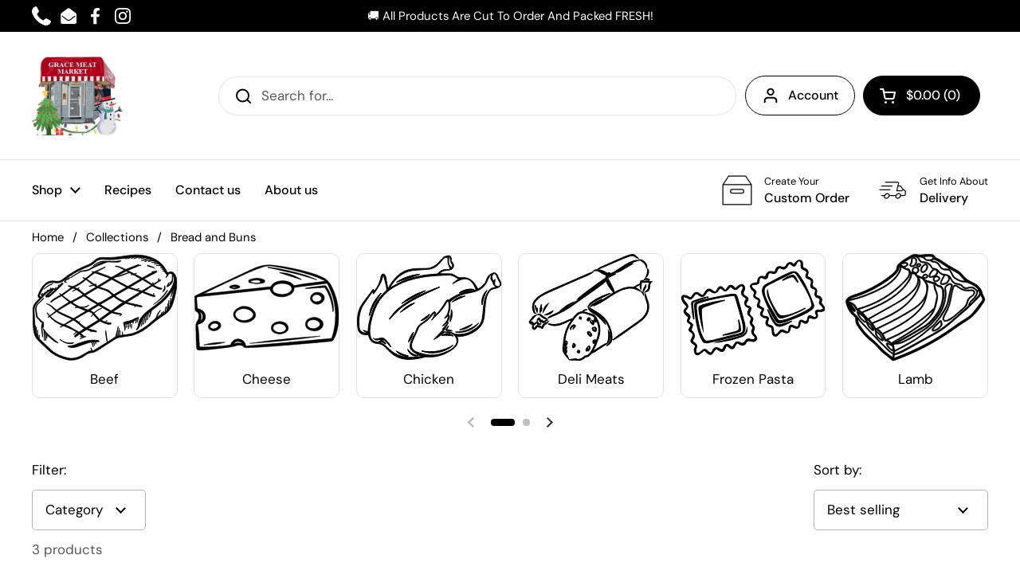

--- FILE ---
content_type: application/x-javascript
request_url: https://app.cart-bot.net/public/status/shop/meat-mkt.myshopify.com.js?1769282254
body_size: -169
content:
var giftbee_settings_updated='1740686487c';

--- FILE ---
content_type: image/svg+xml
request_url: https://shopgrace.ca/cdn/shop/files/categories-deli.svg?crop=center&height=180&v=1709239411&width=240
body_size: 4986
content:
<svg viewBox="0 0 700.68 608.84" xmlns="http://www.w3.org/2000/svg" data-name="Layer 2" id="uuid-84f32ea2-57c6-4e40-bfd3-0dc571d5f85d">
  <defs>
    <style>
      .uuid-133ae99b-2ba3-41ef-9e9c-31f6724d1cdb, .uuid-93321c7b-71b8-4a3b-9431-36a4cf89feba {
        stroke: #000;
        stroke-miterlimit: 10;
        stroke-width: 5px;
      }

      .uuid-93321c7b-71b8-4a3b-9431-36a4cf89feba {
        fill: #fff;
      }
    </style>
  </defs>
  <g data-name="Layer 1" id="uuid-738fae06-7897-40ef-85da-5f561d3b6d25">
    <g>
      <path d="m456.19,465.66c-.62-10.09-2.9-19.79-8.59-29.84.52,6.32.98,11.28,1.32,16.25,1.18,17.23.45,34.24-5.78,50.65-1.08,2.86-2.69,4.41-5.72,5.47-5.46,1.9-10.95,4.12-15.87,7.13-17.86,10.94-35.51,22.24-53.2,33.46-2.83,1.8-5.45,3.93-8.59,6.21.12-1.09.07-1.44.2-1.68,13.63-24.13,23.9-49.76,32.62-75.92,13.29-39.89,9.64-78.32-12.58-114.48-6.36-10.34-14.51-18.31-26.94-21.42-10.93-2.74-21.56-6.69-32.38-9.9-22.36-6.65-41.75-2.29-57.21,15.93-5.06,5.96-9.99,12.03-15.06,17.99-.92,1.08-2.06,2.41-3.31,2.69-16.92,3.76-31.89,12.22-47.41,19.38-22.57,10.41-45.8,17.03-71.01,11.34-5.13-1.16-10.42-1.55-15.64-2.29-.15.62-.29,1.24-.44,1.86,5.84,2.19,11.55,4.88,17.55,6.46,16.42,4.33,32.71,2.35,48.67-2.52,21.43-6.53,41.36-16.36,60.26-28.32,2.29-1.45,4.56-2.93,6.83-4.4-.24,1.91-1,3.12-1.83,4.28-25.1,35.24-40.9,73.99-44.84,117.34-1.11,12.22-2.97,24.36-4.38,36.55-1.24,10.69-1.23,21.27,3.36,31.34,6.79,14.89,18.77,25.88,28.74,38.41-3.22-11.53-8.26-21.91-16.68-30.66-3.21-3.34-5.93-7.75-7.29-12.16-3.51-11.36-2.93-22.95.12-34.78,4.26,2.69,8.22,2.47,11.22-1.42,4.32-5.61,6.84-11.89,4.3-19.03-.99-2.79-2.79-5.26-6.84-4.77,5.47,5.09,4.3,12.43-3.26,20.02v-19.94c-.26-.13-.52-.26-.77-.39-.3.77-.59,1.54-.89,2.31-.39-.19-.78-.39-1.16-.58.46-5.56.73-11.14,1.43-16.67,4.52-35.59,18.29-67.56,38.83-96.64,8.33-11.78,17.12-23.43,27.07-33.82,13.81-14.43,30.98-17.7,49.96-10.87,7.96,2.86,15.92,5.98,24.15,7.77,14.35,3.13,24.14,11.2,31.48,23.75,17.33,29.61,21.09,61.12,13.02,93.86-7.35,29.8-20.13,57.66-34.31,84.79-5.27,10.08-12.72,18.63-21.43,26.09-3.67,3.14-7.44,4.35-12.25,4.22-2.58-.07-5.52,1.39-7.75,2.95-3.93,2.75-7.12,6.63-11.19,9.11-9.6,5.84-19.69,11.28-31.41,7.05-6.95-2.51-13.52-2.26-20.51-.67-6.68,1.52-13.54,2.21-19.71,3.16.29.18,1.69,1.75,3.21,1.88,6.2.54,12.49,1.25,18.65.74,5.49-.46,10.68-1.64,15.98,1.16,2.24,1.18,5.15,1.42,7.77,1.47,15.78.3,28.53-6.56,39.47-17.29,1.98-1.95,3.7-2.77,6.63-3.14,4.77-.6,9.83-2.12,13.82-4.72,4.64-3.03,8.22-7.68,12.35-11.52,1.17-1.09,2.45-2.04,3.44-2.77,1.53-2.8,4.13-4.98,7.81-5.69,1.58-1.47,3.65-2.51,6.2-2.87.89-.7,1.89-1.28,3.04-1.7,22.54-14.54,45.09-29.05,67.6-43.63,3.54-2.29,6.43-4.99,8.93-8.76,7.71-11.61,11.03-24.12,10.19-37.81Z" class="uuid-133ae99b-2ba3-41ef-9e9c-31f6724d1cdb"></path>
      <path d="m477.19,220.38c-7.23-9.74-14.39-19.54-21.7-29.22-8.59-11.37-16.12-23.22-18.67-37.57-.08-.43-.5-.79-.88-1.37-6.94,6.08-13.47,12.53-20.72,18.02-19.47,14.77-39.09,29.35-58.94,43.6-34.44,24.73-69.62,48.48-103.54,73.9-39.47,29.58-82.66,51.9-128.19,70.16-5.35,2.14-10.75,4.13-16.13,6.2-.22-.37-.43-.73-.65-1.1,3.51-2.61,6.78-5.66,10.57-7.74,7.41-4.06,14.91-8.12,22.74-11.24,40.79-16.26,77.46-39.61,112.92-65.07,54.18-38.89,108.3-77.86,162.43-116.81,5.54-3.98,10.92-8.19,16.55-12.03,3.03-2.07,4.14-4.5,3.06-8.26-.77.42-1.52.72-2.15,1.17-34.97,25.44-69.92,50.91-104.91,76.32-14.25,10.35-28.54,20.64-42.92,30.79-2.76,1.95-6.04,3.17-9.91,5.16,10.48-13.96,157.06-122.38,174.05-129.1-.05.31,0,.76-.17.89-7.21,5.08-4.8,11.05-1.69,17.18,7.59,14.95,15.23,29.88,22.63,44.93,3.21,6.54,5.92,13.33,8.76,20.05.47,1.12.45,2.45.86,4.98-2.1-2.47-3.35-3.92-4.79-5.62.45,4.29.86,8.11,1.26,11.92l.15-.14Zm-33.53-84.78c-.65-.17-1.3-.34-1.95-.51-1.36,2.64-3.66,5.22-3.83,7.94-.18,2.75,1.39,5.83,2.81,8.43,6.82,12.51,13.83,24.9,20.81,37.32.3.53.96.85,1.45,1.27-8.86-17.45-19.43-33.96-19.29-54.44Z" class="uuid-133ae99b-2ba3-41ef-9e9c-31f6724d1cdb"></path>
      <path d="m39.64,338.75c-6.6-1.02-10.4-5.2-12.66-11.1-10.9-28.49-5.17-54.99,17.99-76.23,9.34-8.56,20.15-15.81,31.1-22.27,32.58-19.22,67.72-33.11,102.35-48.09,49.41-21.37,98.51-43.46,147.79-65.13,11.67-5.13,23.54-9.83,35.95-13.76-3.04,2.27-5.98,4.67-9.13,6.78-17.27,11.55-36.67,18.58-55.61,26.73-38.01,16.34-75.75,33.3-113.54,50.15-31.26,13.94-62.66,27.59-93.53,42.33-19.15,9.14-36.4,21.39-50.03,38.13-10.69,13.12-14.24,27.83-10.69,44.35.84,3.9,1.49,7.84,2.04,11.79.88,6.3,3.08,11.87,7.96,16.33Z" class="uuid-133ae99b-2ba3-41ef-9e9c-31f6724d1cdb"></path>
      <path d="m473.59,487.53c10.28-8.28,20.19-17.06,30.9-24.75,37.54-26.96,75.39-53.49,113.04-80.29,14.02-9.98,27.23-20.99,36.44-35.78,14.44-23.18,19.53-47.68,9.66-74.21-4.75-12.75-9.4-25.62-10-39.46-.11-2.57-.02-5.16.84-7.78,3.02,8.52,6.23,16.98,9.02,25.58,3.73,11.5,8.64,22.88,10.36,34.7,4.31,29.48-4.54,55.51-24.5,77.63-12.02,13.32-26.71,23.42-41.2,33.78-31.64,22.61-63.06,45.53-94.86,67.92-10.98,7.73-22.79,14.27-34.25,21.3-1.5.92-3.2,1.53-4.81,2.29-.22-.31-.44-.63-.66-.94Z" class="uuid-133ae99b-2ba3-41ef-9e9c-31f6724d1cdb"></path>
      <path d="m396.46,100.21c16.25-.5,27.15,11.39,40.78,17.35.53-.59,1-1.03,1.36-1.54.75-1.06,1.44-2.17,2.46-3.73-24.81-9.03-48.54-20.96-76.04-17.45,6.27-4.08,13.26-5.56,20.55-5.82,12.27-.43,23.67,3.08,34.58,8.23,6.6,3.11,12.97,6.72,19.27,10.41,2.5,1.47,4.15,2.12,7.02.28,5.55-3.55,10.11-2.03,13.59,4.44,7.75-3.88,15.94-7.16,23.27-11.8,19.65-12.44,38.93-25.47,58.38-38.23,13.93-9.15,28.53-16.99,44.39-22.32,10.63-3.57,21.52-5,32.85-3.54-2.81.75-5.62,1.5-8.43,2.25-25.63,6.86-48.9,18.9-71.15,32.99-16.29,10.31-32.15,21.29-48.42,31.63-6.55,4.16-13.53,7.72-20.57,10.99-8.66,4.02-17.6,7.44-27.18,11.44,4.33-4.68,8.31-8.98,12.28-13.29-.43-.46-.86-.93-1.29-1.39-8.32,2.74-13.28,10.09-20.19,16.93.95-3.45,1.54-5.62,2.26-8.25-16.14-1.08-26.54-13.1-39.78-19.58Z" class="uuid-133ae99b-2ba3-41ef-9e9c-31f6724d1cdb"></path>
      <path d="m477.04,220.52c8.71-4.44,17.4-8.91,26.12-13.33,17.13-8.68,34.84-16.04,54.01-18.25,10.12-1.17,20.5-.04,30.76-.2,2.23-.03,4.91-.56,6.6-1.87,9.27-7.18,19.39-12.66,31.76-17.15-8.62,10.99-19.49,15.76-31.9,20.11,14.74,5.08,27.19,12.22,37.24,23.33-5.69-2.55-11.36-5.15-17.07-7.65-11.87-5.21-23.74-10.41-36.92-11.47-16.12-1.3-31.34,2.67-46.34,7.82-26.98,9.28-50.82,24.44-74.37,40.11-25.46,16.93-50.34,34.8-78.39,47.44-4.18,1.89-8.41,3.68-12.62,5.51-.26-.39-.53-.78-.79-1.17,3.71-2.82,7.25-5.93,11.16-8.43,28.44-18.13,56.98-36.11,85.43-54.23,5.29-3.37,10.33-7.14,15.48-10.72,0,0-.16.15-.16.15Z" class="uuid-133ae99b-2ba3-41ef-9e9c-31f6724d1cdb"></path>
      <path d="m340.21,305.56c10.47,5.93,21.44,12.09,32.35,18.35,28.35,16.25,53.94,35.74,70.32,64.76,15.38,27.23,25.97,56.15,25.25,88.04-.35,15.36-4.97,29.21-18.14,38.69-3.26,2.34-7.1,3.88-10.67,5.78-.23-.36-.47-.73-.7-1.09,3.66-3.58,7.71-6.84,10.91-10.79,10.75-13.27,12.85-29.25,11.44-45.32-3.88-44.43-22.99-81.72-56.94-110.47-13.06-11.06-28.61-19.26-43.28-28.33-8.61-5.32-16.76-10.8-20.55-19.62Z" class="uuid-133ae99b-2ba3-41ef-9e9c-31f6724d1cdb"></path>
      <path d="m614.35,25c-5.36-3.13-11.06-5.81-16-9.51-8.6-6.45-17.24-7.58-27.59-4.28-38.88,12.43-75.49,30.25-112.75,46.54-17.8,7.78-35.62,15.51-53.52,23.03-4.22,1.77-8.82,2.66-13.24,3.95-.19-.41-.38-.83-.57-1.24,5.2-3.05,10.17-6.6,15.64-9.07,30.41-13.73,60.92-27.25,91.43-40.75,17.31-7.66,34.52-15.57,52.1-22.57,9.32-3.71,19.17-6.57,29.05-8.24,9.67-1.63,18.16,2.15,24.78,9.89,3.42,4,7.58,7.36,11.41,11.01-.25.41-.5.82-.74,1.22Z" class="uuid-133ae99b-2ba3-41ef-9e9c-31f6724d1cdb"></path>
      <path d="m691.98,157.4c-10.9,6.83-11.99,16.64-11.66,27.07.56,17.77-8.58,28.95-26.78,32.47,4.27-3.76,8.41-7.18,12.29-10.88,4.9-4.68,7.7-10.44,7.4-17.35-.4-9.17,1.18-17.84,6.37-26-8.77-1.12-16.69-4.67-25.46-1.52-6,2.16-11.77.07-17.51-5.67-1.1,3.08-2.25,5.18-2.56,7.4-1.09,7.87-1.99,15.77-2.78,23.68-.46,4.58-.55,9.19-.82,13.98-3.9-4.2-4.34-9.46-4.25-14.75.15-8.46.55-16.92.92-25.37.21-4.7,3.03-7.62,7.07-9.42,3.49-1.55,6.67-1.18,9.54,1.77,3.51,3.62,8.06,3.29,12.09,1.6,6.11-2.56,11.44-1,17.25,1.01,4.37,1.51,9.31,1.41,14,1.96,1.21.14,2.44.02,4.89.02Z" class="uuid-133ae99b-2ba3-41ef-9e9c-31f6724d1cdb"></path>
      <path d="m455.76,225.95c-13.62,6.76-27.38,13.25-40.82,20.36-18.17,9.61-36.22,19.48-54.06,29.69-5.56,3.18-10.66,7.42-15.28,11.89-3.55,3.43-6,8-9.1,12.28-.08-1.68-1.09-4.51-.15-6.31,2.51-4.76,5.01-10.13,9.04-13.34,10.48-8.35,21.29-16.51,32.85-23.22,22.7-13.17,46.52-24.16,71.75-31.77,1.57-.47,3.18-.83,4.77-1.25.33.56.66,1.11.99,1.67Z" class="uuid-133ae99b-2ba3-41ef-9e9c-31f6724d1cdb"></path>
      <path d="m63.38,415.31c-5.77,3.83-9.69-.29-14.61-3.6-2.57,3.64-5.17,7.2-7.63,10.86-4.23,6.31-7.92,7.85-13.13,5.32-5.76-2.8-8.4-8.86-6.67-15.02.78-2.75,1.32-5.57,2.31-9.83.93,2.87,1.78,4.96,2.25,7.12.59,2.69.29,5.72,1.4,8.13,2.34,5.09,5.06,5.2,8.36.76,2.18-2.93,4-6.14,6.28-8.98,4.46-5.57,8.28-5.87,14.13-1.69,1.01.72,2.97,1.45,3.72.97,4.15-2.62,6.81-.53,9.53,2.31,1.46,1.52,3.2,2.78,5.33,4.6.81-2.29,1.5-3.92,1.97-5.6,2.41-8.63,7.88-14.19,16.14-17.69,5.91-2.5,11.37-6.09,17.36-9.37-2.22,3.17-4.38,6.75-7.06,9.89-1.57,1.84-3.79,3.39-6.04,4.32-8.27,3.45-13.16,9.13-15.09,18.14-1.5,6.99-6.54,8.43-12.51,4.53-2.06-1.34-3.78-3.2-6.05-5.16Z" class="uuid-133ae99b-2ba3-41ef-9e9c-31f6724d1cdb"></path>
      <path d="m337.23,308.14c8.34,13.06,22.5,18.16,34.77,25.92,18.64,11.79,35.9,25.33,48.95,43.35,4.57,6.31,7.64,13.72,11.4,20.63l-1.54.98c-.87-1.01-1.78-1.98-2.6-3.03-13.11-16.83-27.06-32.94-44.13-45.86-8.16-6.17-17.5-10.76-26.03-16.48-5.74-3.85-11.49-7.96-16.29-12.87-3-3.07-4.25-7.85-6.28-11.86.59-.26,1.17-.51,1.76-.77Z" class="uuid-133ae99b-2ba3-41ef-9e9c-31f6724d1cdb"></path>
      <path d="m586.66,53.6c-2.21,1.54-3.6,2.64-5.1,3.55-21.74,13.13-43.4,26.4-65.31,39.24-5.79,3.4-12.37,5.45-19.8,8.65,13.38-16.41,69.87-48.51,90.22-51.44Z" class="uuid-133ae99b-2ba3-41ef-9e9c-31f6724d1cdb"></path>
      <path d="m73.23,385.97c-7.7,3.51-9.96,2.42-12.29-5.97-.87-3.15-1.68-6.31-2.51-9.46-.48-.21-.95-.42-1.43-.62-3.2,3.96-6.4,7.91-9.35,11.56-2.07-5.22,2.22-15.23,8.14-17.26,3.98-1.37,7.07.29,8.61,3.88,1.68,3.93,2.66,8.17,4.39,13.7,1.25-1.83,2.09-3.46,3.3-4.74,2.64-2.78,4.66-1.83,5.97,1.4,2.69,6.62,4.51,7.24,10.57,3.36,2.8-1.79,5.34-4.07,8.31-5.46,2.27-1.06,5.03-1.07,7.83-1.6-4.04,3.55-7.56,6.37-10.76,9.51-8.49,8.31-11.43,8.61-20.79,1.71Z" class="uuid-133ae99b-2ba3-41ef-9e9c-31f6724d1cdb"></path>
      <path d="m178.67,321.87c21.09-20.6,44.8-37.26,72.59-47.68-22.63,18.24-46.37,34.8-72.59,47.68Z" class="uuid-133ae99b-2ba3-41ef-9e9c-31f6724d1cdb"></path>
      <path d="m412.15,259.28c-21.87,13.79-43.75,27.59-65.27,41.16,2.33-6.38,7.02-12.21,13.22-15.87,14.82-8.76,30.12-16.7,45.29-24.85,1.82-.98,4.05-1.18,6.08-1.74.23.44.45.87.68,1.31Z" class="uuid-133ae99b-2ba3-41ef-9e9c-31f6724d1cdb"></path>
      <path d="m104.64,373.51c-8.68-4.02-17.14-7.42-25.05-11.8-4.79-2.66-9.22-6.41-12.9-10.49-3.37-3.73-6.91-6.01-11.83-6.33-1.94-.13-3.87-.43-6.38-.72,8.64-4.61,15.36-4.2,21.67,2.25,5.35,5.47,11.45,9.36,18.31,12.44,6.84,3.07,12.22,7.89,16.18,14.66Z" class="uuid-133ae99b-2ba3-41ef-9e9c-31f6724d1cdb"></path>
      <path d="m622.37,31.51c26.35,3.27,46.8,27.7,40.17,47.54-1.55-4.7-2.95-8.88-4.31-13.07-2.62-8.05-7.63-14.19-14.56-19-7.2-5-14.21-10.3-21.3-15.47Z" class="uuid-133ae99b-2ba3-41ef-9e9c-31f6724d1cdb"></path>
      <path d="m381.14,429.68c.05,6.73-2.94,10.48-8.47,10.58-7.83.15-15.55-6.91-15.66-14.32-.1-6.49,4.74-9.9,14.24-10.04,5.62-.08,9.83,5.79,9.9,13.79Zm-7.13,4.78c0-4.47.34-8.35-.25-12.08-.14-.87-3.43-1.54-5.33-1.74-1.59-.17-3.91-.05-4.74.93-.9,1.07-1.02,3.46-.51,4.94,1.52,4.41,5.07,6.62,10.83,7.95Z" class="uuid-133ae99b-2ba3-41ef-9e9c-31f6724d1cdb"></path>
      <path d="m336.53,440.26c2.28.64,3.96.59,4.74,1.41,4.33,4.49,8.99,8.81,12.44,13.93,2.6,3.86.74,8.56-2.79,10.95-4.23,2.87-7.57,1.04-10.54-2.11-2.85-3.02-5.68-6.06-8.25-9.32-2.48-3.14-3.96-7-1.63-10.59,1.34-2.05,4.25-3.08,6.02-4.27Zm1.87,4.75c-.5.34-1.9.85-2.44,1.83-.42.76-.09,2.4.52,3.16,2.77,3.47,5.65,6.88,8.8,10,.45.45,3.46-.45,3.76-1.28,1.57-4.26-5.4-13.69-10.63-13.72Z" class="uuid-133ae99b-2ba3-41ef-9e9c-31f6724d1cdb"></path>
      <path d="m335.21,524.95c-2.58,7.05-4.77,13.07-7.09,19.42,11.16-1.94,16.27-12.5,10.52-20.36.35-.31.71-.61,1.06-.92,1.63,2.09,3.98,3.94,4.77,6.31,3.57,10.75-6.41,23.39-17.74,22.83-3.85-.19-6.03-3.94-4.73-8.67,2.06-7.47,7.01-12.96,13.21-18.61Z" class="uuid-133ae99b-2ba3-41ef-9e9c-31f6724d1cdb"></path>
      <path d="m212.69,546.75c3.49,4.43,3.48,10.22-.02,14.49-2.58,3.15-5.4,3.12-6.78-.66-1.12-3.07-.86-6.65-1.3-10.82-4.98-4.12-5.42-8.88-.6-20.55.69,4.06,1.25,7.32,1.82,10.66,5.39-5.36,6-9.85,1.76-16.44,4.95,1.12,7.21,4.22,6.95,8.06-.31,4.66-1.97,9.23-3.04,13.84-5.45,5.14-5.66,6.33-1.33,13.02.99-4.5,1.77-8.05,2.55-11.59Z" class="uuid-133ae99b-2ba3-41ef-9e9c-31f6724d1cdb"></path>
      <path d="m248.63,425.2c2.77-4.96,5.53-9.92,8.41-15.07-9.05-2.05-20.59,9.13-20.21,18.83-3.8-2.35-3.92-5.88-2.75-9.23,2.71-7.77,8.16-13.27,15.75-16.29,2.14-.85,4.95-.7,7.29-.22,5.35,1.09,7.33,5.05,4.27,9.62-3.26,4.87-7.53,9.06-11.36,13.55-.47-.4-.93-.79-1.4-1.19Z" class="uuid-133ae99b-2ba3-41ef-9e9c-31f6724d1cdb"></path>
      <path d="m39.19,390.73c-1.09,2.86-1.61,6.16-3.38,8.51-4.84,6.4-10.51,5.58-14.39-1.51-1.74-3.18-3.83-6.15-5.77-9.22-.46.24-.91.47-1.37.71.68,4.39,1.35,8.78,2.03,13.16-.21.04-.42.08-.63.12-2.26-4.5-4.52-9.01-6.79-13.51-.7.3-1.39.6-2.09.9.53,1.54,1.06,3.09,1.58,4.63-.24.21-.47.42-.71.63-1.2-1.79-3.37-3.62-3.31-5.37.06-1.5,2.43-3.61,4.2-4.22,7.6-2.64,12.53-.7,16.49,5.86,4.95,8.21,6.09,8.23,11.69.22.36-.52.87-.93,1.3-1.39.38.16.76.32,1.13.48Z" class="uuid-133ae99b-2ba3-41ef-9e9c-31f6724d1cdb"></path>
      <path d="m42.43,347.84c-8.31,8.93-16.75,18.14-25.37,27.17-3.9,4.08-8.16,7.82-12.26,11.72-.5-.47-.99-.94-1.49-1.4,6.56-9.12,12.73-18.55,19.8-27.25,4.99-6.14,12.22-9.13,19.32-10.24Z" class="uuid-133ae99b-2ba3-41ef-9e9c-31f6724d1cdb"></path>
      <path d="m81.04,330.59c2.17-21.13,11.55-36.73,28.47-47.85-9.33,15.67-18.65,31.35-28.47,47.85Z" class="uuid-133ae99b-2ba3-41ef-9e9c-31f6724d1cdb"></path>
      <path d="m72.41,287.53c-.43,7.88-.85,15.77-1.31,24.2,1.21-1.3,2.13-2.3,3.05-3.29.31.14.62.29.92.43-1.4,5.49-2.8,10.97-4.2,16.46-.37,0-.74,0-1.1-.01-.45-1.03-.89-2.07-1.46-3.38-1.38,4.04-2.63,7.68-3.87,11.33-.41-.11-.82-.22-1.24-.33-.64-15.74,1.81-30.97,7.78-45.61.48.07.96.14,1.43.21Z" class="uuid-133ae99b-2ba3-41ef-9e9c-31f6724d1cdb"></path>
      <path d="m668.51,84.71c10.97,10.39,5.22,39.2-10.69,48.18,2.82-7.72,6.6-15.51,8.41-23.73,1.81-8.25,1.65-16.92,2.28-24.45Z" class="uuid-133ae99b-2ba3-41ef-9e9c-31f6724d1cdb"></path>
      <path d="m92.34,345.88c14.95-7.38,29.95-14.79,44.5-21.98-3.42,12.19-27.65,24.37-44.5,21.98Z" class="uuid-133ae99b-2ba3-41ef-9e9c-31f6724d1cdb"></path>
      <path d="m350.05,379.04c-.46,8.58-2.9,6.72,10.08,12.78,2.03-6.17-1.43-10.69-4.66-15.46,8.7,2.42,14.19,17.27,9.27,24.32-2.3,3.3-4.42,1.68-6.54-.32-2.51-2.38-4.93-4.88-7.63-7.02-5.89-4.67-6.11-8.71-.53-14.3Z" class="uuid-133ae99b-2ba3-41ef-9e9c-31f6724d1cdb"></path>
      <path d="m47.81,331.48c-7.24-12.34-11.22-25.4-11.92-39.42.53-.2,1.06-.4,1.6-.59,3.46,8.95,6.92,17.91,10.17,26.32.34-2,.82-4.8,1.36-7.95,2.87,4.36,2.6,8.44-1.21,21.64Z" class="uuid-133ae99b-2ba3-41ef-9e9c-31f6724d1cdb"></path>
      <path d="m248.73,514.93c.65-1.71.84-4.26,2.06-4.93,1.55-.85,4.24-.83,5.91-.04,3.82,1.8,7.51,9.25,5.62,13.31-1.72,3.69-5.24,7.16-8.83,9.18-3.86,2.17-7.86-2.18-7.22-7.65.4-3.38,1.57-6.67,2.39-10,.68,4.04,1.35,8.09,2.08,12.45,5.68-3.49,6.64-6.28,4.61-11.6-1.77-4.62-3.06-4.76-6.62-.72Z" class="uuid-133ae99b-2ba3-41ef-9e9c-31f6724d1cdb"></path>
      <path d="m378.84,494.47c-2.89,4.27-5.25,9.06-8.82,12.64-3.1,3.11-8.17,1.28-9.07-2.88-1.36-6.28.98-14.46,9.27-16.27,4.33-.95,7.37,1.5,7.41,5.71.4.27.81.54,1.21.81Zm-6.89-.93c-.35-.55-.71-1.1-1.06-1.65-1.77.78-4.48,1.11-5.11,2.42-1.11,2.34-.96,5.27-1.34,7.96.67.2,1.34.39,2.02.59,1.83-3.11,3.66-6.22,5.49-9.32Z" class="uuid-133ae99b-2ba3-41ef-9e9c-31f6724d1cdb"></path>
      <path d="m333.22,372.35c.07,1.26.14,2.51.23,3.91.75-.15,1.48-.1,1.61-.36,1.42-2.71,4.38-7.45,3.84-7.89-3.48-2.85-5.73.74-8.18,2.75-.6.49-1.15,1.02-2.27,2.03.64-5.15,2.79-8.46,6.85-10.28,3.3-1.47,6.51-1.1,9.05,1.78,2.5,2.84,2.92,6.11.65,9.09-1.86,2.43-4.08,4.99-6.73,6.28-1.94.95-4.84-.05-7.32-.18.17-2.38.34-4.76.5-7.14.59,0,1.18,0,1.77,0Z" class="uuid-133ae99b-2ba3-41ef-9e9c-31f6724d1cdb"></path>
      <path d="m643.44,215.55c-2.29-9.27,1.18-16.86,6.04-24.27,3.29-5.02,5.99-10.42,8.74-15.28,1.91,3.57,1.56,8.31-.51,12.75-2.09,4.49-4.97,8.61-7.32,13-2.4,4.48-4.58,9.07-6.95,13.8Z" class="uuid-133ae99b-2ba3-41ef-9e9c-31f6724d1cdb"></path>
      <path d="m673.11,153.73c.46-2.58.77-4.29,1.08-6.06-9.25-.04-18.71-8.39-27.2,2.16,3.18-9.84,9.69-12.98,18.54-9.88,2.81.99,5.76,1.57,8.63,2.38,5.43,1.54,5.91,2.95,2.46,7.51-.87,1.16-1.94,2.16-3.52,3.89Z" class="uuid-133ae99b-2ba3-41ef-9e9c-31f6724d1cdb"></path>
      <path d="m487.97,113.67c-11.9,6.07-23.79,12.14-35.76,18.25,3.89-10.2,21.16-19.67,35.38-19.47.13.41.25.81.38,1.22Z" class="uuid-133ae99b-2ba3-41ef-9e9c-31f6724d1cdb"></path>
      <path d="m40.95,393.46c.41-4.04,2.59-6.72,6.45-7.13,3.91-.42,6.24,2.33,6.88,5.86.93,5.1,3.55,5.4,7.77,3.91,2.77-.97,6.08-2.68,8.11.75-2.81,1.42-5.64,2.67-8.29,4.21-6.42,3.73-10.88,1.94-12.81-5.09-.52-1.9-1.66-3.63-2.51-5.44-1.82.96-3.65,1.91-5.61,2.94Z" class="uuid-133ae99b-2ba3-41ef-9e9c-31f6724d1cdb"></path>
      <path d="m367.75,374.34c1.69,2.87,3.01,5.12,4.33,7.37.72-.36,1.44-.72,2.15-1.08-1.6-4.1-3.2-8.2-4.93-12.62,5.48,2.54,8.54,6.87,10.39,12.07,1.25,3.5-1.08,6.72-4.79,7-4.16.31-6.96-1.86-8.51-5.51-1.21-2.84-1.23-5.62,1.35-7.22Z" class="uuid-133ae99b-2ba3-41ef-9e9c-31f6724d1cdb"></path>
      <path d="m287.64,356.42c7.39,2.16,10.8,5.81,9.27,9.9-1.36,3.65-6.02,5.75-9.37,4.23-4.48-2.04-4.45-6.65.09-14.13Z" class="uuid-133ae99b-2ba3-41ef-9e9c-31f6724d1cdb"></path>
      <path d="m272.72,553.18c2.62,1.44,5.09,2.93,7.72,4.04.25.11,2.44-3.01,2.18-3.31-1.86-2.17-4.11-4-6.31-6,3.21-1.35,7.02-1.57,9.95,1.8,2.7,3.12,2.28,6.88-.08,10.12-2.3,3.16-5.82,3.58-8.9,1.8-3.3-1.92-5.77-4.88-4.57-8.45Z" class="uuid-133ae99b-2ba3-41ef-9e9c-31f6724d1cdb"></path>
      <path d="m326.92,316.86c-8.03,2.76-16.06,5.52-24.09,8.28,6.06-8.24,14.53-9.92,23.6-10.02.16.58.33,1.16.49,1.74Z" class="uuid-133ae99b-2ba3-41ef-9e9c-31f6724d1cdb"></path>
      <path d="m636.13,217.96c7.27,2.35,9.97,7.77,9.84,15.07-3.28-5.02-6.56-10.04-9.84-15.07Z" class="uuid-133ae99b-2ba3-41ef-9e9c-31f6724d1cdb"></path>
    </g>
    <path d="m371.09,555.39l10.05-7.05-11.67,7.52c.52-.19,1.05-.35,1.62-.47Z" class="uuid-93321c7b-71b8-4a3b-9431-36a4cf89feba"></path>
  </g>
</svg>

--- FILE ---
content_type: image/svg+xml
request_url: https://shopgrace.ca/cdn/shop/files/categories-beef.svg?crop=center&height=180&v=1709239411&width=240
body_size: 8515
content:
<svg viewBox="0 0 750.17 555.51" xmlns="http://www.w3.org/2000/svg" data-name="Layer 2" id="uuid-1a34d125-1af5-4845-b34e-93322e97900b">
  <defs>
    <style>
      .uuid-4407c5e1-3d71-4ae3-b35e-a82bc5e8eb46 {
        stroke: #000;
        stroke-miterlimit: 10;
        stroke-width: 3px;
      }
    </style>
  </defs>
  <g data-name="Layer 1" id="uuid-b4ba2844-263c-4c52-a34c-b57caa7197c2">
    <g>
      <path d="m748.67,149.46c-.55,24.62-5.2,47.29-10.5,69.82-3.01,12.77-6.66,25.41-10.59,37.93-8.15,25.96-23.9,46.46-46.94,60.69-24.75,15.29-47.04,33.52-68.99,52.5-25.32,21.89-53.87,39.42-85.43,50.49-16.55,5.81-34.75,6.95-52.23,10.06-7.03,1.25-14.18,1.9-21.19,3.27-9.5,1.86-18.36,5.16-26.63,10.62-29.55,19.53-59.43,38.56-89.12,57.89-10.3,6.71-20.91,11.75-33.63,12.52-11.72.71-21.7,6.84-31.05,13.76-22.96,16.99-48.68,25.54-77.28,24.97-14.17-.28-27.32-5.28-40.62-9.47-28.42-8.95-53.31-23.97-74.91-44.35-16.46-15.53-32.34-31.69-48.73-47.3-16.42-15.64-23.95-35.16-26.27-57.22-3.67-34.88-2.7-69.88-3.07-104.86-.18-17.04,5.67-31.14,16.96-43.36,4.41-4.77,8.86-9.5,13.51-14.03,2.99-2.91,3.69-5.33-.1-8.05-3.49-2.51-4.2-6.22-3.86-10.23.11-1.32.19-2.72.68-3.93,8.66-21.74,18.16-43,36.32-58.84,15.48-13.5,33.56-16.59,53.25-13,14.06,2.56,26.46-.47,37.69-9.79,38.72-32.16,81.89-56.77,128.72-75.04,12.38-4.83,23.52-11.68,32.96-21.11,14.21-14.2,31.53-20.21,51.27-18.67,37.5,2.93,74.33-2.47,111.17-8.15,37.72-5.82,75.41-8.11,112.96,1.32,34.48,8.66,64.57,24.8,86.9,53.09,7.15,9.06,12.42,19.65,18.11,29.78,1.95,3.47,3.81,4.15,7.04,2.42.14-.08.32-.1.47-.16,15.91-6.16,24.19-3.39,33.15,11.48,8.59,14.25,9.49,30.24,9.98,44.96Zm-454.32,357.5c4.54-.83,7.99-1.46,11.05-2.02-1.34-5.66-2.55-10.79-3.77-15.93l1.13-.36c2.25,5.46,4.5,10.91,6.95,16.84,3.55-1.32,6.74-1.97,9.35-3.57,21.67-13.31,43.24-26.78,64.76-40.33,1.06-.67,2.05-2.7,1.86-3.9-1.87-12-4.11-23.93-6.01-35.93-1.01-6.4-1.06-6.41-1.65-12.87-.11-1.25.18-9.05.61-10.35,0,0,.01,0,.02,0,.9.11,2.33,6.44,2.45,7.34,2.48,19.29,4.24,32.95,6.76,52.5,1.23-.45,1.74-.53,2.13-.79,12.83-8.34,25.66-16.65,38.42-25.1,1.1-.73,2.03-2.22,2.37-3.53,4.67-17.97,9.23-35.98,13.31-51.99-2.33,15.72-4.96,33.56-7.6,51.4l1.06.79c1.19-1.69,3.06-3.23,3.48-5.1,2.72-12.22,5.12-24.52,7.62-36.79.5.09,1,.17,1.5.26-2.27,12.95-4.54,25.89-6.86,39.1,2.35-.68,4.52-1.31,6.58-1.91,1.2-9.07,2.33-17.68,3.47-26.28.38.04.75.08,1.13.12-.73,8.38-1.46,16.76-2.24,25.72,4.3-.54,8.33-1.05,12.94-1.62v-17.39c.35.01.7.02,1.05.03v17.11c3.65-.86,8.31,1.27,8.42-4.8.21,1.1.42,2.2.85,4.49,15.02-2.92,30.14-4.7,44.54-8.93,20.87-6.13,39.24-17.88,57.62-29.3,21.92-13.62,40.04-31.93,59.48-48.6.92-.79,1.44-2.14,1.97-3.3,3.39-7.39,6.28-15.06,10.23-22.14,3.4-6.1,8-11.53,12.06-17.26.64.39,1.28.78,1.92,1.17-6.9,10.92-14.55,21.49-17.43,34.29l1.31.7c3.98-4.17,7.97-8.33,11.36-11.88-.06.22-.42,1.54-1.17,4.33,3.18-2.32,5.64-3.48,7.15-5.4,1.59-2.02,2.24-4.78,3.36-7.19,1.03-2.21,2.15-4.39,3.23-6.58.22.11.44.22.66.33-1.68,4.01-3.36,8.01-5.09,12.15,10.03-2.37,8.44-12.07,12.89-17.98-1.17,3.93-2.34,7.87-3.51,11.8,5.86-3.51,11.07-7.4,15.74-11.85,2.12-2.02,3.93-4.98,4.56-7.81,2.36-10.52,4.17-21.15,6.18-31.75l.7.09c-1.67,10.87-3.34,21.73-4.99,32.47,4.81-4.49,6.17-12.75,8.19-49.02,2.05,13.78-.03,27.33-2.85,41.9,13.5-16.82,10.35-36.06,12.22-54.32v28.45c9.68-28.89,16.75-58.24,20.1-88.49-7.64,17.4-8.38,37.19-18.61,53.72,2.54-10.44,5.08-20.88,7.62-31.32-2.74,2.26-4.56,4.82-6.33,7.4-13.54,19.73-28.98,37.91-47.17,53.4-15.94,13.58-32.9,25.96-49.29,39.03-2.23,1.78-4.53,4.19-5.46,6.78-3.73,10.45-6.92,21.08-10.31,31.65l-.55-.14c1.71-10.01,3.42-20.02,5.06-29.62-5.75,3.1-9.62,7.68-10.42,15.21-1.03,9.62-3.24,19.12-4.95,28.67-.28-.04-.56-.08-.85-.12,1.63-11.33,3.27-22.65,4.95-34.27-7.37,5.42-7.26,5.43-8.69,15.47-1.62,11.37-3.47,22.72-5.22,34.07-.38-.05-.75-.11-1.13-.16,1.8-13.25,3.59-26.51,5.43-40.12-5.45,2.5-6.06,7.16-7.01,11.71-2.61,12.59-5.34,25.15-8.01,37.72l-1.41-.29c2.69-13.41,5.38-26.81,8.13-40.51-6.53,5.61-8.42,9-9.92,16.4-2.23,11.05-4.63,22.07-6.96,33.1-.4-.07-.8-.15-1.21-.22,1.93-10.82,3.86-21.64,5.79-32.46-3.36,4.35-5.92,8.98-7.79,13.88-2.48,6.52-4.22,13.31-6.64,19.85-2.58,6.97-6.54,13.12-12.74,17.49-1.02.72-2.58.67-3.89.98.19-1.46-.15-3.36.64-4.3,5.24-6.2,7.69-13.52,9.11-21.31,2.63-14.48,6.24-28.31,15.59-40.47,15.05-19.56,33.52-35.17,53.49-49.11,32.11-22.42,61.95-47.14,85.77-78.63,14.84-19.61,26.97-40.31,31.38-64.95,1.94-10.84-.76-20.19-5.87-28.01-.58,9.67-.15,20.25-2.08,30.38-2.8,14.71-13.58,23.49-26.44,29.82-.97.48-2.49.13-3.62-.23-.29-.09-.44-1.9-.07-2.59,3.65-6.68,7.42-13.3,11.16-19.93l.67.31c-1.84,4.77-3.68,9.55-5.54,14.38,7.72-2.63,9.24-9.78,12.32-15.95-.65,2.52-1.3,5.04-1.94,7.56l1.65.53c1.7-4.36,3.4-8.72,4.7-12.06-.24-.78-.08-.14.16.48.2.52.48,1.01.88,1.86,5.37-11.61,4.56-23.5,4.37-35.3-.09-5.61-2.82-8.43-8.4-8.83-6.49-.46-10.76,2.37-13.67,8.16-2.06,4.11-4.78,7.91-7.38,11.74-.69,1.02-2,1.62-3.03,2.41-.16-.23-.32-.45-.49-.68,2.08-4.63,4.16-9.26,6.26-13.92-4.98-4.2-9.01-8.43-11.39-14.18-.78-1.89-3.44-3.27-5.54-4.25-1.9-.89-4.19-.94-6.31-1.35l.07-.81h8.21c-1-7.33-8.01-7.17-13.27-10.69,3.27.63,5.55,1.07,7.82,1.51-1.66-8.95-8.71-7.88-14.72-9.26h8.67c-6.71-12.87-18.56-9.43-29.02-9.91l.21-1.39h18.94c-3.5-5.02-7.81-7.55-13.94-7.44-5.74.11-11.49-.65-17.23-1.02,0-.51.01-1.03.02-1.54h19.24c-4.34-4.97-8.35-6.81-13.92-5.9-6.04.99-12.23,1.04-18.36,1.5-.05-.42-.11-.83-.16-1.25,6.58-1.03,13.17-2.05,20.55-3.2-12.24-9.39-24.84-1.08-36.84-1.87l-.05-1.38c7.85-1.24,15.7-2.48,24.31-3.84-10.58-4.77-19.91-10.68-32.2-5.29-7.1,3.12-14.65,4.88-22.35,5.79-2.06.25-3.95,1.14-5.89,1.84-.14-.45-.28-.9-.42-1.35,10.52-5.62,22.04-8.29,35.13-10.75-5.16-1.42-8.91-3.13-12.72-3.3-4.05-.18-8.18.97-12.23,1.81-3.64.75-7.21,1.87-10.81,2.82-.08-.34-.17-.68-.25-1.02,4.79-1.47,9.58-2.95,15-4.62-10.57-3.97-19.4,1.24-28.68,2.84,4.11-1.53,8.23-3.07,13.4-4.99-14.74-2.58-26.23,5.29-39.03,7.01,5.85-2.46,11.7-4.92,18.2-7.65-11.99-2.25-21.3,3.95-31.58,6.45,3.44-1.75,6.87-3.51,11.05-5.64-11.09-1.61-18.67,6.17-28.24,7.02,2.61-1.6,5.23-3.19,7.84-4.79l-.84-1.6c-5.74,2.53-11.48,5.06-17.88,7.88,1.47-1.91,2.44-3.17,3.86-5.01-12.62,1.61-24.48,3.14-36.33,4.65-24.46,3.11-48.94,5.18-73.65,2.85-8.23-.78-16.63-.6-24.88.07-12.72,1.03-21.86,9.13-30.65,17.38-8.36,7.85-17.77,13.92-28.37,18.25-11.54,4.71-23.14,9.28-34.5,14.38-34.82,15.62-66.35,36.68-96.28,60.1-14.1,11.03-29.29,14.82-46.7,11.86-24.77-4.22-44.35,4.58-57.94,25.39-7.06,10.8-12.61,22.62-18.47,34.17-4.75,9.36-4.12,11.01,5.61,18.2.43-3.46,1.04-6.12,1.03-8.77-.02-4.02-.47-8.05-.74-12.07.41-.01.83-.02,1.24-.04.5,4.36,1.01,8.72,1.57,13.55,6.23-4.29,3.11-10.42,4.63-15.71.42,2.96.8,5.57,1.17,8.18l1.6.24c1.52-3.2,3.04-6.4,4.41-9.3l.63,2.62,1.18.09c1.21-2.97,2.43-5.93,3.52-8.61l.69,4.15c3.89-5.81,11.9-6.48,11.48-14.84.38,1.61.67,2.86,1,4.24,5.07-2.85,9.94-5.59,14.85-8.34-.32-2.31-.61-4.43-.9-6.54.22-.03.44-.06.66-.09.51,2.03,1.02,4.06,1.56,6.23,4.11-1.38,8.15-3.99,11.92-3.65,3.61.33,6.95,3.72,10.67,5.93-.75-2.06-1.4-3.82-2.04-5.58.17-.07.34-.14.51-.21,1.2,1.81,2.4,3.63,3.61,5.44l.78-.36c-.85-2.89-1.71-5.77-2.56-8.66l.77-.3c1.08,2.26,2.17,4.52,3.23,6.74,5.63-2.39,2.68-5.78,2.12-9.02.99,1.33,1.99,2.67,2.9,3.89,3.83-1.38,3.34-6.38,7.16-7.54.39-.12.45-1.8.42-2.75-.04-1.76-.25-3.51-.39-5.27.22-.03.45-.07.67-.1.36,1.84.72,3.69,1.08,5.53l1.28.17c1.12-2.27,2.24-4.54,3-6.09,1.3-.44,2.52-.54,3.3-1.17,3.23-2.61,6.14-5.67,9.57-7.96,1.34-.9,3.74-.21,5.65-.24-.24,2.02.28,4.79-.84,5.95-12.64,13.01-25.38,25.93-38.42,38.53-8.84,8.54-17.97,16.82-27.4,24.69-5.23,4.37-11.77,6.12-18.74,4.98-5.81-.95-7.32-4.2-3.99-9.15,1.65-2.45,3.74-4.7,5.98-6.64,6.03-5.23,12.24-10.27,18.42-15.33,1.39-1.14,2.94-2.09,4.42-3.11l-.91-1.62c-11.04,4.65-21.29,10.88-29.55,19.47-16.01,16.66-31.67,33.69-46.79,51.17-8.66,10.01-12.43,22.45-12,35.8.48,14.82,1.25,29.63,2.06,44.44.77,13.97,1.76,27.93,2.65,41.9.3-.01.6-.03.9-.04.18-2.7.37-5.4.55-8.1.1.01.19.03.29.04l1.69,34.02,1.37.03c.79-8.79,1.59-17.58,2.38-26.37,1.03,15.23-3.21,30.76,3.76,46.3.65-10.57,1.25-20.2,1.84-29.82,1.09,10.51.73,20.98,1.29,31.39.17,3.21,2.5,6.3,4.01,9.43l1.19-.19c.59-5,1.18-9.99,1.77-14.99.87,3.94,1.04,7.77.83,11.58-.29,5.08,1.03,9.21,4.87,12.87,18.9,18.03,37.35,36.54,56.48,54.33,25.18,23.41,56.4,34.76,89.11,42.25,20.39,4.67,40.41.22,58.81-8.29,17.01-7.87,32.76-18.46,48.48-27.51M76.09,215.74c17.22-3.37,25.1-19.03,38.07-28.33-1.03-1.48-1.57-2.29-2.15-3.06-.58-.78-1.21-1.52-2.17-2.71-8.51,14.58-22.63,22.67-33.75,34.11Z" class="uuid-4407c5e1-3d71-4ae3-b35e-a82bc5e8eb46"></path>
      <path d="m71.6,257.66c22.96,3.19,36.3,21.48,52.72,33.51,21.66-14.31,42.99-28.4,64.82-42.81.1.94.18.5.02.36-12.26-10.23-24.51-20.49-36.91-30.55-1.01-.82-3.49-.9-4.69-.24-16.88,9.29-34.33,17.69-48.83,30.8-1.13,1.02-3.38.78-5.11,1.13.46-1.8.36-4.16,1.48-5.31,10.25-10.48,22.89-17.58,35.6-24.55,4.79-2.63,9.57-5.27,15.86-8.73-3.19-2.25-5.7-4.02-8.2-5.78.45-.56.9-1.13,1.35-1.69,1.99,1.32,4.18,2.43,5.93,4.02,2.26,2.06,4.15,1.92,6.5.2,8.97-6.6,18.04-13.08,27.04-19.64,6.96-5.08,13.87-10.22,21.17-15.61-5.45-2.68-10.64-5.22-15.83-7.76.11-.47.23-.93.34-1.4.98-.2,2-.66,2.94-.55,2.63.33,5.49.37,7.8,1.48,9.15,4.42,16.99,1.93,25.59-2.46,17.33-8.86,33.12-19.72,47.71-32.48.6-.52,1.08-1.19,1.84-2.04-3.61-2.07-6.95-3.99-10.29-5.91.19-.61.37-1.22.56-1.83,1.76.43,3.91.36,5.22,1.36,6.17,4.72,10.55,2.22,15.75-2.24,10.32-8.84,21.31-16.89,32.16-25.38-2.41-.9-4.99-1.87-7.57-2.83.08-.45.15-.89.23-1.34,1.96,0,4.02-.39,5.86.08,4.99,1.27,9.09-.07,13.69-2.32,15.06-7.34,30.45-13.99,45.75-20.84,1.32-.59,2.86-.66,4.31-.97.2.54.4,1.09.61,1.63-15.81,7.84-31.61,15.68-47.42,23.52.14.56.29,1.12.43,1.69h12.08c-.52.66-.96,1.22-1.51,1.93,12.69,4.35,25.43,8.47,37.97,13.11,8.09,2.99,15.77,7.12,23.89,10.01,3.27,1.16,8.04,1.79,10.76.25,20.89-11.88,41.45-24.36,62.55-36.91-15.2-7.1-28.81-18.06-46.91-18.56.04-.56.08-1.12.12-1.68,1.9-.26,3.93-1.09,5.67-.68,7.55,1.75,15.24,3.3,22.46,6.01,7.28,2.73,14.16,6.58,21.04,10.26,3.05,1.63,5.4,1.65,8.7.3,19.36-7.92,38.88-15.46,58.36-23.08,2.64-1.03,5.35-2.26,7.36,1.31.32.57,1.96.5,3,.53,2.04.08,4.09.02,7.6.02-1.7,1.58-2.3,2.55-2.72,2.47-8.28-1.49-14.4,4.23-21.37,6.72-14.37,5.14-28.34,11.43-42.46,17.27-1.04.43-2,1.06-3.61,1.93,11.42,5.82,22.25,11.48,33.26,16.79,1.4.68,3.74-.32,5.56-.85,2.29-.67,4.49-1.66,6.73-2.52.23.47.46.95.68,1.42-2.56,1.4-5.11,2.79-8.23,4.5,3.57,1.89,6.97,3.68,10.36,5.49,8.08,4.28,16.11,8.65,24.27,12.78,1.4.71,3.72,1.14,4.94.47,18-9.95,35.88-20.11,54-30.34-1.85-.08-3.67-.17-5.5-.25-.06-.35-.12-.69-.19-1.04,2.59-.58,5.36-2.03,7.74-1.55,4.34.87,7.63-.95,11.1-2.67,2.93-1.45,5.58-1.6,7.14,1.74,1.66,3.55-1.22,4.57-3.62,5.83-19.83,10.48-39.66,20.98-59.48,31.5-1.45.77-2.81,1.68-4.12,2.47,14.58,9.38,28.94,18.66,43.39,27.82,1.08.69,2.76.42,3.85.56-1.1-3.25-1.99-5.9-2.88-8.55.58-.26,1.17-.52,1.75-.77,1.37,2.25,2.75,4.5,4.47,7.32,7.43-4.44,15-8.56,22.02-13.46,1.76-1.23,1.91-4.95,2.53-7.58.57-2.41.77-4.91,1.14-7.37l1.86.2c-.18,3.77-.36,7.53-.56,11.77,2.26-1.44,4.36-2.99,6.66-4.15.93-.47,2.27-.11,3.43-.12-.38,1.11-.44,2.65-1.21,3.23-2.39,1.78-5.09,3.13-7.6,4.77-9.33,6.07-18.62,12.19-28.46,18.64,11.45,7.68,23.21,12.77,36.02,15.48,1.14.24,2.52.11,3.38.72,1.56,1.11,2.82,2.65,4.21,4.02-1.72.8-3.45,2.28-5.17,2.28-14.06,0-26.17-6.04-37.38-13.63-5.57-3.77-9.25-3.6-14.66.29-12.12,8.72-24.86,16.56-38.36,25.42,16.72,6.2,32.53,12.06,48.92,18.13,1.09-3.6,1.95-6.44,2.81-9.27.59.12,1.19.24,1.78.37-.54,3-1.08,6-1.69,9.34,1.51.57,3.38.91,4.81,1.9,1.67,1.17,2.95,2.91,4.4,4.4-2.1.69-4.37,2.27-6.26,1.9-6.34-1.25-12.71-2.74-18.75-4.99-13.07-4.86-25.99-10.14-38.88-15.48-3.11-1.29-5.49-1.17-8.21.83-4.15,3.05-8.54,5.78-12.88,8.55-2.6,1.66-5.44,2.96-5.08,6.9.07.75-1.19,1.62-1.83,2.43-.8-.98-1.59-1.95-2.58-3.15-17.05,11.13-34.26,22.37-52.77,34.46,11.39,2.53,20.58,7.35,31.25,7.36,3.88,0,7.69,2.85,11.67,3.8,2.29.54,4.86-.13,7.61-.28,1.27.71,3,2.17,4.98,2.68,6.59,1.71,13.31,2.91,19.87,4.71,1.47.4,2.49,2.47,3.71,3.77-1.56.78-3.22,2.37-4.66,2.19-7.08-.86-14.12-2.11-21.14-3.39-5-.91-10.22-3.37-13.4,3.96-.3-.46-.61-.92-.91-1.38.85-1.38,1.69-2.77,2.88-4.71-1.96-.51-3.76-.96-5.56-1.44-13.34-3.62-26.66-7.33-40.05-10.78-2-.52-4.85-.62-6.41.42-20.19,13.49-40.22,27.23-60.29,40.91-.41.28-.8.58-2.63,1.93,9.84,2.5,18.33,4.79,26.9,6.78,4.36,1.01,8.88,1.34,13.27,2.26,1.79.37,4.81,1.39,4.87,2.28.15,2.11-.56,4.9-1.99,6.35-1.8,1.82-4.68,2.59-7.09,3.81-.28-.45-.55-.9-.83-1.35,2.22-1.62,4.44-3.23,6.85-4.99-8.92-1.26-17.51-2.07-25.92-3.78-6.64-1.35-13.03-3.92-19.6-5.69-1.54-.41-3.79-.41-4.98.44-17.16,12.31-34.19,24.79-52.56,38.19,7.42,3.11,13.96,5.96,20.62,8.5.72.27,2.26-1,3.12-1.86,1.79-1.8,3.38-3.8,5.06-5.71.47.43.95.86,1.42,1.29-1.81,2.35-3.63,4.7-6.21,8.04,9.73,1.54,18.79,2.98,27.89,4.42-.85,6.98-.85,6.86-8.98,6.72-2.78-.05-5.58.67-8.47,1.05-.01.04.27-.66.67-1.67-14.09-2.72-27.17-7.99-39.48-15.24-.95-.56-2.92-.35-3.91.28-19.37,12.31-38.67,24.73-57.97,37.14-.26.17-.4.51-1.14,1.5,4.88,1.46,9.46,2.97,14.1,4.2,8.77,2.33,17.63,4.37,26.34,6.89,1.59.46,2.69,2.64,4.01,4.03-1.77.73-3.6,2.22-5.29,2.06-5.11-.48-10.14-1.72-15.24-2.43-4.49-.62-9.03-.91-13.54-1.35-.08.43-.16.86-.24,1.28.94-.74,1.87-1.47,3.12-2.45-6.95-2.5-13.46-4.91-20.02-7.14-.94-.32-2.38-.12-3.23.41-9.67,6.12-19.28,12.35-28.96,18.58,6.47,5.58,12.34,10.96,18.61,15.85,1.65,1.28,4.5,1.02,8.39,1.77-10.51,3.97-19.91,7.53-29.32,11.09l-.71-1.33c5.22-2.67,10.45-5.35,16.33-8.35-5.38-3.43-11.04,1.42-16.08-1.84,3.1-.51,6.19-1.02,10.55-1.74-5.35-3.87-9.81-7.1-14.64-10.6-5.22,3.84-10.41,7.66-15.6,11.49-1.07.79-2.14,1.58-3.21,2.37-2.42,1.8-5.27,1.66-6.44-.77-.75-1.55.04-4.9,1.36-6.21,4.58-4.56,9.7-8.58,15.08-13.22-2-1.48-3.9-2.89-5.1-3.78-5.24,4.09-10.16,7.93-15.07,11.76l-.98-1.19c4.21-3.91,8.42-7.82,13.53-12.56-7.74-4.69-14.03-9.28-20.95-12.54-13.96-6.57-28.22-12.54-42.49-18.43-1.9-.78-4.81-.16-6.86.73-3.91,1.69-7.54,4.05-11.29,6.13-.41-.68-.83-1.36-1.24-2.05,3.51-2.45,7.01-4.89,11.11-7.75-26-10.22-48.51-24.64-66.52-46.12-2.71,1.59-5.29,3.1-7.87,4.62-.46-.52-.91-1.05-1.37-1.57,2.44-1.63,4.89-3.27,7.17-4.79-4.37-6.69-8.08-12.37-11.79-18.05.48-.34.96-.68,1.44-1.03,4.42,5.06,8.84,10.11,13.53,15.49,10.32-8.13,20.46-16.11,31.13-24.51-15.58-13.81-28.39-30.47-48.5-38.09Zm342.28-44.21c-12.57-12.13-25.77-23.06-42.94-28.18-10.33-3.08-20.47-6.8-30.75-10.08-1.24-.4-3.05-.31-4.13.34-20.56,12.24-41.05,24.59-62,37.19,2.67,2.23,5,4.64,7.75,6.41,12.02,7.73,24.13,15.31,36.25,22.88,6.05,3.78,12.15,7.48,18.3,11.1,1.17.69,2.87,1.4,4,1.05,5.21-1.64,10.7-2.97,15.38-5.65,19.17-11,38.08-22.46,57.08-33.77.4-.24.63-.75,1.06-1.29Zm-284.62,81.94c8.84,4.66,16.57,9.11,24.6,12.9,18.26,8.61,36.7,16.84,55.01,25.36,2.5,1.17,4.32,1.34,6.81-.2,19.64-12.13,39.4-24.09,59.11-36.11.88-.54,1.66-1.23,2.24-1.66-10.59-4.29-21.34-7.9-31.38-12.95-8.32-4.18-16.22-7.3-25.44-3.81-.17.06-.48-.24-1.27-.65,3.7-1.03,6.97-1.94,10.86-3.02-1.73-1.16-3.01-2.07-4.35-2.91-8.02-5.02-16.25-9.76-24-15.17-3.41-2.38-5.96-2.57-9.36-.51-18.29,11.11-36.67,22.07-54.98,33.14-2.36,1.43-4.52,3.19-7.87,5.57Zm109.89,59.03c10.92,10.15,21.49,20.28,34.52,27.26,1.49.8,4.29.68,5.75-.22,19.12-11.76,38.11-23.73,57.12-35.68,1.44-.91,2.75-2.03,3.4-2.51-8.99-9.98-17.61-19.55-26.47-29.38-2.91,4-5.81,7.98-8.71,11.97-.29-.18-.58-.36-.87-.54,2.86-4.47,5.72-8.94,8.54-13.35-4.95-6.47-11.66-9.56-18.78-12.17-3.24-1.19-5.82-1.04-8.88.77-20.61,12.19-41.34,24.17-62.03,36.24-1.22.71-2.36,1.54-3.74,2.45,4.49,3.22,8.78,5.85,12.54,9.09,4.25,3.67,8.35,6.42,14.08,3.25-2.03.88-4.06,1.77-6.48,2.82Zm155.36-168.05c1.3,1.56,1.96,2.63,2.87,3.39,6.76,5.64,13.72,11.04,20.3,16.88,2.64,2.34,4.4,2.8,7.6.86,17.89-10.85,35.94-21.42,53.94-32.09,2.23-1.32,4.45-2.66,7.38-4.42-3.35-1.7-5.99-2.95-8.55-4.35-21.39-11.71-42.79-23.42-64.13-35.23-2.48-1.37-4.32-1.27-6.76.27-13.19,8.35-26.52,16.48-39.81,24.68-7.04,4.34-14.08,8.67-21.75,13.39,16.97,5.76,33.22,11.28,48.91,16.61Zm23.24-60.85c24.32,13.2,48.06,26.04,71.73,39,3.34,1.83,5.93,1.42,9.14-.51,19.66-11.78,39.47-23.33,59.22-34.96,1.24-.73,2.41-1.58,4.25-2.79-1.75-.28-2.85-.18-3.63-.62-8.65-4.88-17.3-9.78-25.87-14.8-6.35-3.72-12.64-7.41-20.46-4.86-.44.14-1.01-.1-1.52-.16,0-.27-.01-.54-.02-.81,2.14-.5,4.28-.99,7.18-1.66-8.11-4.71-15.02-11.08-24.77-5.49-1.99,1.14-4.34,1.63-6.48,2.52-15.95,6.63-31.85,13.53-49.02,16.27-7.17,1.14-13.19,3.99-19.75,8.88Zm-213.27,125.83c9.87,5.89,19.45,11.51,28.92,17.3,12.17,7.44,25.34,7.57,38.5,4.54,7.04-1.63,13.61-5.32,20.4-8.07-10.68,10.86-23.88,14.24-39.53,12,.95,1.05,1.2,1.57,1.57,1.7,10.36,3.55,20.72,7.11,31.14,10.5,1.05.34,2.64-.04,3.65-.64,14.99-8.94,29.92-17.98,45.52-27.38-10.11-6.07-19.73-11.93-29.47-17.59-1.19-.69-2.98-.32-3.14-.34-1.6-1.69-2.49-2.99-3.7-3.86-9.67-7.02-19.36-14.03-29.17-20.85-1.15-.8-3.46-1.16-4.59-.55-19.83,10.83-39.56,21.84-60.1,33.24Zm223.81-35.41c13.89,13.11,29.76,21.31,46.24,28.58,2.76,1.22,4.73.95,7.25-.64,24.29-15.35,48.68-30.55,73.03-45.81,1.13-.71,2.18-1.56,3.57-2.56-.95-.37-1.25-.51-1.57-.61-19.41-6.19-38.8-12.43-58.26-18.43-1.55-.48-3.86.32-5.41,1.22-12.94,7.49-25.78,15.13-38.65,22.74-8.55,5.05-17.08,10.12-26.2,15.52Zm-26.83-90.43c-4.88-2.38-8.72-4.66-12.84-6.19-20.52-7.62-41.07-15.15-61.73-22.38-2.2-.77-5.78-.26-7.65,1.11-12.19,8.93-24.09,18.25-36.06,27.48-.96.74-1.67,1.82-2.27,2.48,11.28,8.01,22.39,15.6,33.14,23.67,4.59,3.44,8.83,5.66,14.43,2.8.7-.36,1.74-.05,2.63-.05.15.34.29.68.44,1.02-1.95,1.09-3.9,2.19-6.44,3.61,3.09,1.84,5.77,3.75,8.72,5.06,1.38.61,3.66.69,4.88-.05,20.72-12.59,41.33-25.36,62.75-38.56Zm-51.06,136.6c18.72,10.94,36.44,21.36,54.28,31.57,1.11.64,3.5.03,4.79-.8,4.74-3.06,9.34-6.36,13.86-9.75,11.29-8.45,22.5-16.99,33.76-25.48,1.19-.89,2.36-1.94,3.72-2.44,3.02-1.12,6.16-1.95,10.09-3.15-1.54-1.35-1.85-1.77-2.26-1.95-16.51-7.28-31.94-16.27-45.54-28.27-.84-.74-3.14-.78-4.18-.17-22.49,13.17-44.91,26.47-68.51,40.45Zm-87.52-51.88c-10.36-7.99-19.73-15.04-28.9-22.36-4.9-3.91-9.49-4.36-14.81-.8-3.39,2.26-7.31,3.74-10.99,5.58-.25-.53-.49-1.07-.74-1.6,5.16-2.8,10.32-5.6,15.59-8.46-10.4-7.71-14.15-8.05-23.93-1.06-13.94,9.95-27.64,20.23-41.44,30.37-.99.72-1.94,1.5-3.31,2.56,13.59,10,26.74,19.61,39.79,29.37,2.23,1.67,3.98,1.56,6.27.31,4.67-2.54,9.55-4.68,14.21-7.23,15.57-8.53,31.09-17.17,48.26-26.67Zm-27.43-31.32c11.03,8.93,22.09,17.88,33.65,27.24,19.39-11.66,39.56-23.8,60.24-36.24-2.81-1.92-5.17-3.17-7.09-4.92-3.6-3.27-7.31-3.56-11.87-2.11-5.74,1.82-11.72,2.87-17.59,4.26l-.33-1.13c6.82-2.28,13.64-4.56,21.34-7.13-12.77-9.74-24.75-18.86-37.04-28.23-17.77,17.71-38.57,29.64-60.75,40.58,8.57,3.52,15.61,10.24,24.76,2.46.06.63.12,1.27.17,1.9-2.02,1.22-4.04,2.44-5.5,3.32Zm-30.32,160.94c-27.45-14.29-56.27-23.32-80.89-40.78-10.99,8-21.79,15.86-32.69,23.78,14.63,16.7,31.75,28.69,51.61,36.79,6.14,2.5,12.51,6.91,18.53,6.53,5.56-.35,10.8-5.92,16.15-9.25,8.84-5.5,17.65-11.04,27.29-17.07Zm154.59-58.54c-14.58,6.86-28.74,14.26-40.85,26.88,9.12,10.18,18.23,20.34,27.53,30.72,18.4-13.5,35.68-26.18,52.88-38.8-17.85-10.68-35.15-20.9-52.29-31.39-3.02-1.85-5.13-1.77-8.08.01-12.35,7.5-24.86,14.74-37.3,22.1-1.05.62-1.99,1.43-2.66,1.91,6.6,4.23,12.96,8.31,19.57,12.55,11.35-11.13,24.59-20.43,41.19-23.99Zm145.51-110.84c-.06.51-.12,1.02-.19,1.53,8.8,2.73,17.61,5.4,26.38,8.2,5.32,1.7,10.44,2.6,15.53-.86,1.7-1.16,3.92-1.55,5.91-2.3.08.23.16.46.24.7-3.48,1.59-6.96,3.18-11.6,5.3,7.71,2.24,14.13,3.8,20.31,6.01,3.87,1.38,6.83.75,10.18-1.39,9.93-6.35,20.05-12.41,30.1-18.58,4.6-2.83,9.2-5.65,14.82-9.09-15.33-9.49-29.81-18.51-44.41-27.35-1.07-.65-3.3-.43-4.46.26-20.98,12.44-41.89,25.02-62.81,37.57Zm-337.48,198.05c8.03,3.24,15.77,5.56,22.71,9.33,15.59,8.46,30.77,17.68,46.18,26.49,1.53.87,4.09,1.99,5.13,1.33,8.93-5.63,17.63-11.65,25.7-17.08-10.95-9.47-21.71-19.04-32.78-28.24-6.36-5.28-13.12-10.1-19.93-14.8-1.42-.98-4.3-1.39-5.71-.61-13.65,7.56-27.12,15.43-41.3,23.58ZM437.35,112.92c.32.64.64,1.29.95,1.93,19.82-7.2,39.65-14.39,59.7-21.68-6.88-6.18-13.58-7.82-21.18-2.24-2.91,2.14-6.49,3.33-9.67,5.11-9.96,5.58-19.87,11.24-29.8,16.87Z" class="uuid-4407c5e1-3d71-4ae3-b35e-a82bc5e8eb46"></path>
      <path d="m327.1,458.05c.43,4.47.78,8.23,1.14,12-.21.03-.42.06-.63.09-.63-3.77-1.26-7.54-1.99-11.89-2.56.22-4.95.43-7.88.68,1.24,6.53,2.41,12.72,3.58,18.92-.29.05-.58.1-.87.16-1.49-6.24-2.99-12.49-4.56-19.05-2.31.26-4.36.49-7.09.79,2.26,8.15,4.37,15.75,6.48,23.34-.55.16-1.09.32-1.64.48-2.24-7.62-4.48-15.24-6.96-23.68-6.36,1.22-13.54,1.8-20.17,4.02-19.18,6.43-38.14,13.52-57.2,20.34-14.58,5.22-29.21,6-43.8.19-1.52-.6-2.56-2.41-3.82-3.65,1.58-.56,3.16-1.61,4.73-1.6,10.04.11,19.58-1.24,29.18-4.96,19.32-7.5,38.85-14.65,58.73-20.41,21.81-6.31,44.31-6.51,66.74-2.94,1.74.28,4.41,2.39,4.5,3.78.19,3.19-2.6,3.54-5.36,3.43-4.13-.16-8.27-.04-13.14-.04Z" class="uuid-4407c5e1-3d71-4ae3-b35e-a82bc5e8eb46"></path>
      <path d="m458.14,33.97c-7.1,4.17-15.16,5.68-23.14,5.8-12.61.18-25.25-.62-37.85-1.41-5.4-.34-10.26,0-15.43,2.21-16.77,7.19-34.01,13.32-50.7,20.68-11.07,4.88-21.71,10.85-32.2,16.92-12.08,6.99-25.23,8.93-38.75,9.76-7.87.48-14.61,3.78-21.2,7.94-13.72,8.65-27.69,16.89-41.55,25.3-.36-.58-.72-1.16-1.08-1.73,9.31-5.79,18.62-11.59,27.93-17.38,3.38-2.1,7.21-3.71,10.06-6.38,8.72-8.17,19.13-11.84,30.75-12.5,12.57-.71,23.89-4.73,34.73-11.13,21.13-12.49,42.22-25.16,66.06-33.37-6.28-1.4-16.96.84-28.15,6.62-8.47,4.37-16.51,9.59-24.88,14.17,15.71-12.99,32.15-24.7,53.59-25.23,14.28-.35,28.6-.17,42.86.57,14.89.77,29.55-.14,44.15-3.02,1.52-.3,3.21.27,4.83.43,0,.59,0,1.18-.01,1.77Z" class="uuid-4407c5e1-3d71-4ae3-b35e-a82bc5e8eb46"></path>
      <path d="m549.92,329.37c-2.38,9.19-4.53,17.53-6.69,25.87-.3-.05-.6-.11-.89-.16,1.29-6.95,2.57-13.9,3.84-20.74-4.55.97-5.96,2.11-6.81,6.42-1.32,6.65-2.44,13.34-4.63,19.91.76-6.48,1.53-12.95,2.35-19.96-4.86,3.7-9.9,6.43-13.31,10.53-2.12,2.54-1.77,7.14-2.71,10.84.31-3.14.62-6.27.95-9.72-4.68,2.09-9,3.81-13.08,5.98-1.1.59-1.98,2.5-2.09,3.88-.51,6.06-.69,12.14-1.48,18.2.34-6.73.69-13.46,1.04-20.22-7.11.37-7.38.67-7.61,6.81-.29,7.44-.68,14.88-1.69,22.31v-26.25c-7.68-.02-7.73.17-8.05,7.6-.19,4.44-.91,8.85-1.7,13.27.3-6.51.6-13.01.92-19.79-3.2.46-5.63.81-8.57,1.24,1.38,11.22,2.66,22.31-1.4,33.27-.38-5.13-.36-10.34-1.24-15.39-1.25-7.13-3.16-14.13-4.8-21.19-.88-3.78-.68-7.03,3.93-8.13,8.23-1.96,16.43-4.08,24.72-5.81,10.56-2.2,19.98-6.83,29.29-12.14,5.37-3.06,11.61-4.58,17.48-6.74.58-.21,1.31-.2,1.93-.08.42.08.77.55.31.19Z" class="uuid-4407c5e1-3d71-4ae3-b35e-a82bc5e8eb46"></path>
      <path d="m58.2,229.53c-6.86,7.24-12.83,15.72-20.76,21.48-16.3,11.84-21.75,26.88-17.89,46.14,1.57,7.82,2.63,15.75,4.04,23.6,1.07,5.99,4.07,10.73,9.09,14.35,2.8,2.02,5.58,4.36,7.58,7.13,3.28,4.53,6.55,8.39,12.42,9.95,1.87.5,3.72,4.52,3.93,7.07.52,6.11.14,12.31-.03,18.46-.06,2.11.93,5.4-2.71,5.15-1.26-.09-2.34-2.7-3.36-3.97-2.68,17.52,2.13,35.76.73,54.04-1.96-24.91-10.84-49.71-.97-75.25-.55-.3-1.33-1.05-2.19-1.13-4.53-.43-6.75-3.47-9.05-6.96-2.42-3.69-5-7.78-8.54-10.14-8.27-5.51-11.81-13.11-12.73-22.56-.79-8.11-1.86-16.2-2.75-24.3-1.84-16.64,2.96-30.27,16.76-40.74,6.94-5.27,12.68-12.12,18.99-18.24,1.95-1.89,3.96-3.71,5.94-5.55.5.49,1,.98,1.49,1.47Z" class="uuid-4407c5e1-3d71-4ae3-b35e-a82bc5e8eb46"></path>
      <path d="m61.58,452.12c-.96-13.76-2.1-27.52-2.79-41.29-.27-5.51-.21-10.89-3.07-15.9-.99-1.73-1.16-3.93-1.7-5.92.49-.27.98-.54,1.47-.81,3.41,4.83,6.62,9.83,10.3,14.46,3.82,4.81,7.93,9.43,12.21,13.83,4.29,4.41,8.89,8.51,13.46,12.64,4.45,4.01,8.96,7.96,13.56,11.79,4.73,3.94,9.68,7.61,14.38,11.57,4.39,3.7,10.17,5.94,12.78,11.65-11.88-3.2-21.58-10-30.68-17.59-9.01-7.51-17.6-15.52-26.98-23.86v15.73c-.41,0-.82,0-1.23,0,0-5.79.27-11.59-.18-17.34-.12-1.57-2.4-2.97-4.33-5.17v34.21c-.33.02-.67.03-1,.05-.41-9.15-.96-18.29-1.2-27.44-.26-10-.14-10.01-4.7-15.1v44.41c-.11.03-.21.06-.32.08Z" class="uuid-4407c5e1-3d71-4ae3-b35e-a82bc5e8eb46"></path>
      <path d="m700.94,188.41c-17.31,31.51-42.72,55.04-73.65,73.15,29.49-19.5,51.85-45.95,71.48-75.07.72.64,1.45,1.28,2.17,1.93Z" class="uuid-4407c5e1-3d71-4ae3-b35e-a82bc5e8eb46"></path>
      <path d="m142.19,444.26c20.36,18.35,44.4,22.28,70.62,17.69.04.66.09,1.32.13,1.98-1.39.73-2.7,1.75-4.17,2.16-16.78,4.57-32.62,1.13-47.61-6.56-7.11-3.65-13.54-8.65-20.27-13.04.43-.74.87-1.49,1.3-2.23Z" class="uuid-4407c5e1-3d71-4ae3-b35e-a82bc5e8eb46"></path>
      <path d="m174.94,146.77c-1.74-.4-3.47-1-5.23-1.18-5.27-.53-6.19-1.41-4.35-6.25,1.07-2.83,2.84-5.92,5.2-7.63,5.35-3.87,11.22-7.05,16.99-10.31,1.15-.65,2.79-.42,4.43-.62,1.07,4.16-1.63,5.57-4.01,6.82-4.11,2.16-8.61,3.64-12.53,6.07-2.89,1.79-5.13,4.64-7.84,7.19,3.43,1.95,5.73,3.27,8.04,4.58-.23.44-.46.89-.7,1.33Z" class="uuid-4407c5e1-3d71-4ae3-b35e-a82bc5e8eb46"></path>
      <path d="m105.75,152.01c-17.21,8.3-33.83,17.45-47.95,30.53,12.63-15.39,28.04-26.48,47.95-30.53Z" class="uuid-4407c5e1-3d71-4ae3-b35e-a82bc5e8eb46"></path>
      <path d="m595.08,56.59c1.44-.3,3.09-1.22,4.29-.8,9.53,3.31,19.06,6.67,28.4,10.49,2.51,1.03,4.36,3.68,6.1,6.18-8.78-7.24-20.17-6.51-29.92-10.42-2.98-1.2-5.97-2.37-8.95-3.55.03-.63.05-1.26.08-1.9Z" class="uuid-4407c5e1-3d71-4ae3-b35e-a82bc5e8eb46"></path>
      <path d="m675.15,194.11c2.8-5.43,6.07-10.07,7.63-15.23,1.61-5.3,1.55-11.1,2.59-16.68,2.99,8.55,3.62,17.13-.82,25.47-1.85,3.48-4.53,6.34-9.41,6.44Z" class="uuid-4407c5e1-3d71-4ae3-b35e-a82bc5e8eb46"></path>
      <path d="m614.64,28.62c-11.47,2.51-22.94,5.01-34.41,7.52-.08-.36-.15-.72-.23-1.07,11.56-2.59,23.13-5.18,34.69-7.77-.02.44-.03.88-.05,1.32Z" class="uuid-4407c5e1-3d71-4ae3-b35e-a82bc5e8eb46"></path>
      <path d="m686.6,297.84c1.75-8.35,3.51-16.71,5.26-25.06.36.07.73.15,1.09.22-1.69,8.39-3.38,16.78-5.07,25.17l-1.27-.33Z" class="uuid-4407c5e1-3d71-4ae3-b35e-a82bc5e8eb46"></path>
      <path d="m512.33,387.37c.39-7.38.78-14.76,1.17-22.14.2.01.4.03.61.04-.47,7.37-.94,14.75-1.41,22.12-.12,0-.25-.01-.37-.02Z" class="uuid-4407c5e1-3d71-4ae3-b35e-a82bc5e8eb46"></path>
    </g>
  </g>
</svg>

--- FILE ---
content_type: image/svg+xml
request_url: https://shopgrace.ca/cdn/shop/files/categories-cheese.svg?crop=center&height=180&v=1709239411&width=240
body_size: 2156
content:
<svg viewBox="0 0 710.5 425.62" xmlns="http://www.w3.org/2000/svg" data-name="Layer 2" id="uuid-42ac572e-aa38-45c1-b905-808be9dda3c5">
  <defs>
    <style>
      .uuid-b6151c14-1017-4475-933a-57bd7fb9d220 {
        stroke: #000;
        stroke-miterlimit: 10;
        stroke-width: 2px;
      }
    </style>
  </defs>
  <g data-name="Layer 1" id="uuid-7c02d98e-1c70-49b2-97b4-0c9723eb97ab">
    <g>
      <path d="m709.5,252.84c-.39,36.97-4.26,70.23-16.61,101.97-2.74,7.04-6.91,13.56-10.82,20.08-2.34,3.91-6.24,5.44-10.94,5.87-26.99,2.44-53.95,5.25-80.94,7.72-27.99,2.56-56,4.89-84,7.28-29.5,2.51-58.99,5.12-88.51,7.38-32.01,2.46-64.03,4.76-96.07,6.78-19.75,1.25-39.54,1.93-59.32,2.67-4.96.19-9.97-.28-14.93-.69-1.35-.11-3.09-.72-3.87-1.72-8.57-11.04-20.23-10.94-32.24-8.86-5.2.9-10.15,3.18-15.33,4.25-11.01,2.26-22.03,4.7-33.17,6.07-34,4.18-68.03,8.11-102.1,11.64-11.88,1.23-23.92,1.46-35.87,1.3-11.45-.15-13.79-2.73-14.61-14.27-.87-12.28-1.55-24.58-1.89-36.89-.58-20.63,0-41.33-1.53-61.87-.87-11.63.69-21.35,7.25-31.17,5.09-7.62,8.39-16.66,8.04-26.35-.35-9.4-3.44-17.25-12.64-21.48-4.74-2.18-6.63-5.72-6.63-11.11.03-16.63-.41-33.26-.69-49.88-.02-1-.09-2-.22-2.99-1.72-12.52-1.81-12.7,9.7-18.11,46.75-22.02,93.61-43.8,140.33-65.89,43.86-20.74,87.52-41.91,131.43-62.54,16.54-7.77,33.65-14.14,51.67-17.91,19.16-4.01,38.38-3.77,57.62-1.45,58.87,7.09,116.65,19.67,173.63,35.9,22.52,6.41,44.43,14.63,65.78,24.49,19.91,9.2,32.33,24.54,41.97,43.49,19.33,38,30.83,78.09,34.13,120.54.75,9.62,1.07,19.27,1.41,25.74Zm-219.37-139.21c1.37,15.44-5.74,25.99-17.55,33.54-18,11.51-37.75,15.12-58.77,11.28-21.01-3.84-35.93-14.94-42.25-36.06-.12-.41-.55-.74-.88-1.16-1.72.16-3.37.3-5.01.48-24.45,2.78-48.89,5.63-73.34,8.35-35.7,3.96-71.41,7.82-107.12,11.71-25.79,2.81-51.57,5.65-77.37,8.37-29.6,3.11-59.21,6.07-88.81,9.16-5.71.6-8.63,4.16-8.2,9.81,1.07,14.09,2.28,28.16,3.32,42.26.34,4.67,1.12,8.28,7.19,8.16,2.66-.05,5.46,1.4,8.01,2.56,14.59,6.61,23.98,17.47,25.06,33.81.98,14.75-5.8,26.24-18.28,33.68-5.97,3.56-13.07,5.24-20.28,8,.12.84.35,2.6.6,4.36,1.49,10.36,3.6,20.68,4.35,31.1,1.68,23.22,2.79,46.48,3.87,69.73.16,3.54,1.24,5.29,4.63,5.62,4.13.4,8.27,1.07,12.4,1.04,43.65-.28,86.99-4.67,130.3-9.62,3.91-.45,5.85-2.17,7.23-6,9.39-26.1,44-33.03,63.03-12.82,6.01,6.38,8.83,14.26,10.54,22.59,2.18,0,4,.14,5.8-.02,25.35-2.22,50.7-4.52,76.05-6.72,28-2.43,56.02-4.7,84.02-7.18,43.4-3.85,86.8-7.81,130.19-11.77,39.75-3.63,79.49-7.39,119.26-10.87,4.64-.41,6.84-2.04,8.31-6.54,19.91-60.8,21.77-122.31,8.08-184.59-5.76-26.18-16.17-50.57-27.41-74.7-4.08-8.75-3.95-8.77-13.48-7.57-41.57,5.22-83.15,10.36-124.71,15.63-9.53,1.21-18.99,2.86-28.78,4.36Zm-443.27,29.52c.05.32.1.63.14.95.98,0,1.96.09,2.93-.01,25.47-2.67,50.95-5.32,76.41-8.06,45.64-4.91,91.26-9.9,136.9-14.83,36.53-3.95,73.07-7.83,109.59-11.86,1.5-.17,3.57-1.3,4.17-2.55,4.71-9.92,12.84-16.04,22.45-20.32,15.8-7.03,32.51-8.47,49.36-5.72,15.33,2.5,29.77,7.39,39.22,21.24.63.93,2.83,1.47,4.09,1.2,40.38-8.73,81.47-12.51,122.33-17.9,9.34-1.23,18.66-2.57,29.05-4-2.3-1.47-3.56-2.55-5.02-3.17-17.99-7.71-35.62-16.51-54.09-22.81-64.32-21.94-130.32-37.14-197.44-47.78-18.04-2.86-35.42-2.33-52.47,4.19-22.64,8.66-45.72,16.41-67.74,26.46-54.41,24.84-108.37,50.66-162.4,76.34-19.33,9.19-38.33,19.08-57.49,28.65Zm383.47-50.05c-11.69.31-23.22,2.22-33.52,8.82-7.85,5.03-12.55,12.2-11.99,21.56.55,9.23,7.27,14.52,15.1,17.54,7.05,2.72,14.58,4.89,22.07,5.63,16.34,1.63,32.36-.08,46.08-10.35,14.9-11.15,13.09-28.08-3.59-36.19-10.7-5.2-22.14-6.81-34.14-7.01ZM29.62,279.32c15.63-11.23,14.55-36.07-1.95-44.37,7.12,14.63,7.16,29.14,1.95,44.37Zm163.54,113.98c13.88-5.65,27.06-5.15,40.79-1.61-9.79-13.7-32.38-13.03-40.79,1.61Z" class="uuid-b6151c14-1017-4475-933a-57bd7fb9d220"></path>
      <path d="m246.88,206.51c18.91,1.07,33.71,8.01,45.18,21.55,13.51,15.95,11.29,34.37-5.44,46.72-23.93,17.66-59.17,17.09-81.25-1.31-18.63-15.53-18.28-37.73.81-52.6,13.62-10.6,27.96-15.48,40.7-14.37Zm-5.49,70.67c14.81-.18,26.76-3.57,37.22-11.47,12.95-9.79,13.92-22.14,2.06-33.28-17.91-16.83-52.92-20.71-73.1-.31-8.45,8.53-9.45,19.31-1.88,28.7,9.6,11.9,22.79,15.98,35.7,16.37Z" class="uuid-b6151c14-1017-4475-933a-57bd7fb9d220"></path>
      <path d="m589.13,330.37c-7.75-2.15-15.77-3.61-23.17-6.6-11.67-4.72-19.84-13.15-20.23-26.47-.4-13.73,6.05-24.33,18.45-30,19.18-8.77,38.39-7.69,55.83,4.43,17.19,11.94,16.98,35.15.31,47.95-9.08,6.97-19.51,9.65-30.82,9.32-.12.45-.25.91-.37,1.36Zm-4.5-57.01c-4.09.57-8.27.79-12.26,1.77-9.47,2.33-16.53,10.09-17.29,18.44-.83,9.16,3.77,16.48,13.08,20.82,13.16,6.14,33.51,2.51,43.7-7.79,7.11-7.17,7.22-15.24-.03-22.27-7.51-7.28-16.73-10.54-27.21-10.99Z" class="uuid-b6151c14-1017-4475-933a-57bd7fb9d220"></path>
      <path d="m272.8,391.15c114.57-17.96,229.92-28.56,345.59-36.07-114.58,17.91-229.88,28.95-345.59,36.07Z" class="uuid-b6151c14-1017-4475-933a-57bd7fb9d220"></path>
      <path d="m417.86,345.2c-7.38-1.73-15.02-2.75-22.08-5.35-10.56-3.9-17.18-11.76-18.26-23.35-1.12-11.97,4.71-20.73,14.51-26.38,17.73-10.22,36.06-10.32,54.15-.67,7.88,4.2,12.67,11.2,14.73,19.8,2.47,10.33-1.23,18.56-9.52,24.9-7.92,6.06-20.74,9.91-33.53,11.04Zm-2.43-52.29c-5.45,1.27-11.21,1.8-16.29,3.95-14.89,6.33-16.63,23.45-3.26,32.46,13.5,9.09,28.1,9.56,42.68,2.79,14.75-6.85,15.83-21.76,2.53-31.1-7.63-5.36-16.26-7.34-25.66-8.1Z" class="uuid-b6151c14-1017-4475-933a-57bd7fb9d220"></path>
      <path d="m605.18,136.9c9.49.3,18.27,3.47,25.68,9.89,9.11,7.89,10.96,19.16,5.26,29.75-10.43,19.38-40.97,31.75-61.42,4.69-7.22-9.56-6-23.32,3-32.82,7.35-7.76,16.49-11.48,27.48-11.51Zm-6.57,46.77c7.68.3,14.79-1.72,21.06-6.11,1.9-1.33,3.79-3.56,4.38-5.73,1.77-6.55-2.27-15.2-8.2-18.99-6.67-4.27-13.94-5.25-21.5-3.49-13.93,3.23-19.58,17.39-11.27,27.9,3.97,5.02,9.5,6.31,15.53,6.42Z" class="uuid-b6151c14-1017-4475-933a-57bd7fb9d220"></path>
      <path d="m545.97,116.55c7.75-1.41,15.47-3.15,23.27-4.18,23.39-3.08,46.82-5.82,70.21-8.87,3.93-.51,6.4.51,8.74,3.78,16.84,23.6,26.25,50.2,31.73,78.33,2.8,14.35,5.14,28.83,3.23,43.56-.24,1.89-.98,3.72-2.65,5.54-.15-1.3-.32-2.6-.44-3.91-3.58-41-14.69-79.54-37.13-114.44-1.79-2.79-3.59-3.6-6.84-3.35-25.35,1.93-50.71,3.7-76.08,5.39-4.59.31-9.23.04-13.84.04l-.21-1.89Z" class="uuid-b6151c14-1017-4475-933a-57bd7fb9d220"></path>
      <path d="m94.86,329.07c-4.77-1.25-9.79-1.92-14.26-3.87-12.98-5.64-16.25-20-7.42-31,9.65-12.02,28.05-17.09,42.46-11.69,15.13,5.66,19,21.93,8.05,33.82-6.83,7.42-17.61,11.92-28.83,12.73Zm-3.41-10.58c10.35-.42,18.2-3.53,23.92-10.82,4.35-5.55,3.03-10.88-3.41-13.75-8.45-3.76-16.85-3.03-25,1.06-6.77,3.4-10.66,9.79-9.25,14.95,1.35,4.94,7.75,8.58,13.74,8.55Z" class="uuid-b6151c14-1017-4475-933a-57bd7fb9d220"></path>
      <path d="m150.53,385.51c-34.06,10.66-69.1,13.19-104.47,13.13,34.09-10.23,69.07-13.36,104.47-13.13Z" class="uuid-b6151c14-1017-4475-933a-57bd7fb9d220"></path>
      <path d="m602.34,75.68c-78.74-28.05-160.65-43.65-241.78-62.18.09-.62.18-1.23.26-1.85,3.89.33,7.81.47,11.66,1.03,60.59,8.81,120.4,21.22,178.52,40.71,16.3,5.47,31.81,13.28,47.66,20.07,1.3.56,2.46,1.47,3.68,2.22Z" class="uuid-b6151c14-1017-4475-933a-57bd7fb9d220"></path>
      <path d="m305.51,95.01c-8.81-1.39-19.64-2.83-30.35-4.93-4.15-.81-8.88-2.72-9.28-7.8-.41-5.18,4.14-7.38,8.11-8.96,20.54-8.19,41.4-8.84,62.32-1.63,4.89,1.69,9.71,4.34,9.98,10.53.19,4.29-4.51,8.44-11.87,9.65-8.82,1.45-17.8,1.99-28.92,3.15Zm-3.89-3.42c6.53-.87,11.32-1.28,16.02-2.2,3.1-.61,6.34-1.74,6.09-5.94-.23-3.86-3.11-5.44-6.32-6.02-11.94-2.16-23.8-1.02-35.5,1.71-1.9.44-3.39,2.65-5.07,4.04,1.52,1.4,2.82,3.62,4.58,4.07,7.16,1.85,14.46,3.15,20.19,4.34Z" class="uuid-b6151c14-1017-4475-933a-57bd7fb9d220"></path>
      <path d="m418.78,38.3c38.92,1.6,74.26,14.47,107.28,34.62l-.45,1.43c-35.76-11.55-71.51-23.1-107.27-34.65.15-.47.29-.93.44-1.4Z" class="uuid-b6151c14-1017-4475-933a-57bd7fb9d220"></path>
      <path d="m197.11,121.52c-7.19-1.98-13.78-3.47-20.09-5.73-2.11-.76-5.1-3.7-4.88-5.26.31-2.2,2.83-4.85,5.07-5.9,9.88-4.64,20.44-5.56,31.12-3.76,3.99.67,8.16,1.9,11.56,3.99,5.39,3.32,5.18,8-.66,10.29-7.13,2.79-14.76,4.31-22.12,6.36Zm-14.95-9.99c8.15,4.69,16.43,5.2,25.97,1.04-9.25-3.31-17.58-2.99-25.97-1.04Z" class="uuid-b6151c14-1017-4475-933a-57bd7fb9d220"></path>
    </g>
  </g>
</svg>

--- FILE ---
content_type: image/svg+xml
request_url: https://shopgrace.ca/cdn/shop/files/categories-pork.svg?crop=center&height=180&v=1709239410&width=240
body_size: 4206
content:
<svg viewBox="0 0 742.48 548.3" xmlns="http://www.w3.org/2000/svg" data-name="Layer 2" id="uuid-0a345c27-4c4e-4441-8d84-25fbed1e879d">
  <defs>
    <style>
      .uuid-7c0246d1-e8e1-4d85-b407-701a2fa9d32f {
        stroke: #000;
        stroke-miterlimit: 10;
        stroke-width: .5px;
      }
    </style>
  </defs>
  <g data-name="Layer 1" id="uuid-a4bd017c-482a-48ca-a672-8e7b193fa245">
    <path d="m611.65,361.17c1.47,20.89-1.23,41.94-6.06,62.74-.59,2.55-2.13,5.26-4.03,7.06-26.89,25.6-58.49,44.27-91.03,61.54-28.77,15.27-58.42,29.14-85.87,46.5-16.73,10.59-32.98,9.81-50.34,7.86-20.22-2.28-39-9.26-56.88-18.89-9.36-5.04-18.96-9.63-28.52-14.28-21.13-10.25-38.68-24.66-51.24-44.64-10.65-16.94-26.01-27.11-44.81-32.83-7.62-2.32-15.09-5.14-22.65-7.65-23.26-7.73-46.01-16.55-65.67-31.69-13.44-10.35-26.48-21.24-40.05-31.41-11.3-8.47-23.23-16.1-34.68-24.38C5.87,323.75-2.4,299.7.97,271.11c2.06-17.48,4.89-34.86,7-52.33,1.13-9.39,1.03-18.93,2.34-28.29.84-6,3.02-11.87,5.08-17.62.65-1.82,2.7-3.31,4.41-4.56,34.64-25.31,69.28-50.6,104.01-75.79,11.85-8.59,23.94-16.84,35.86-25.33,3.89-2.77,7.73-3.59,12.6-2.47,23.13,5.33,44.03,15.75,64.42,27.44,2.29,1.31,4.56,2.65,7,4.06,7.52-6.4,12.75-14.26,16.58-22.97,5.75-13.07,10.75-26.47,16.67-39.46,7.53-16.5,19.02-28.85,37.79-32.35,11.67-2.18,23.39-1.34,34.51,2.35,17.79,5.9,35.64,11.9,52.8,19.38,39.85,17.37,81.26,30.06,122.61,43.11,36.61,11.55,72.64,24.81,107.5,41.03,43.56,20.26,76.06,52.34,100.07,93.53,8.98,15.4,12.47,31.53,8.22,49.29-3.83,15.99-6.41,32.27-10.07,48.29-4.32,18.89-15.6,30.97-34.79,36.49-27.9,8.03-55.44,17.28-83.92,26.26Zm-36.54-23.31c-6.3-5.86-11.62-11.04-17.18-15.95-8.09-7.13-16.68-13.73-24.48-21.16-12.35-11.78-25.49-22.26-40.75-30.12-12.25-6.31-24.48-12.79-36.08-20.2-24.23-15.5-47.62-32.31-72.08-47.42-71.16-43.99-145.32-82.55-220.14-119.88-2.77-1.38-4.52-.68-6.7.85-17.43,12.21-34.92,24.35-52.38,36.52-1.26.88-2.44,1.88-3.83,2.95,10.92,5.21,21.36,10.32,31.91,15.21,16.26,7.54,31.17,17.01,44.34,29.26,6.62,6.15,13.88,11.45,23.54,11.85,4.15.17,8.29.57,12.43.96,24.98,2.36,45.29,12.43,57.96,35.13,2.19,3.92,4.59,7.72,6.78,11.63,8.7,15.51,21.12,26.29,38.65,30.68,12.19,3.05,21.71,9.88,28.29,20.58,5.74,9.34,13.98,14.45,24.59,17.15,8.09,2.05,15.93,5.55,23.47,9.25,9.98,4.9,19.42,10.92,29.34,15.95,28.02,14.21,50.41,34.41,66.34,61.57,2.3,3.91,4.16,3.76,7.78,1.51,19.65-12.15,39.46-24.03,59.29-35.89,5.68-3.4,11.59-6.41,18.91-10.42Zm-177.63,192.53c-.45-4.29-.63-7.95-1.26-11.54-3.54-20.28-7.17-40.54-10.88-60.79-.23-1.23-1.23-3.04-2.21-3.29-10.9-2.85-18.06-10.73-25.73-18.16-5.44-5.27-11.04-11.05-17.7-14.26-16.17-7.8-32.9-8.92-49.2.55-11.78,6.84-23.25,5.39-34.37-1.53-4.37-2.72-8.49-5.85-12.63-8.91-5.62-4.15-11.94-5.51-18.8-5.24-24.12.95-42.69-9.75-56.92-28.29-8.28-10.8-13.51-24.17-27.41-30.21,2.89-.26,5.75-.44,7.79.77,4.8,2.84,9.69,5.86,13.64,9.72,4.48,4.38,7.76,9.97,11.94,14.69,13.06,14.74,28.9,23.87,49.25,22.62,11.33-.69,21.33,2.15,30.34,9.02,3.43,2.61,7.05,5.05,10.85,7.07,5.27,2.8,10.93,4.31,16.75,1.65,5.57-2.55,11.02-5.37,16.21-7.92-6.23-3.86-13.02-7.22-18.81-11.82-14.45-11.48-30.11-20.88-47.17-27.64-24.26-9.61-43.78-25.3-61.38-44.14-11.67-12.49-23.21-25.59-36.85-35.64-15.39-11.34-32.9-19.91-49.82-29.06-18.89-10.21-37.74-20.39-54.13-34.49-2.33-2.01-4.58-4.11-6.66-5.98,0,5.62-.45,11.07.12,16.41.6,5.57,1.58,11.24,3.44,16.5,5.73,16.14,17.95,26.46,32.58,34.18,8.04,4.25,14,10.34,19.14,17.75,5.09,7.34,10.71,14.38,16.67,21.04,9.32,10.39,19.87,19.74,28.52,30.63,9.65,12.15,19.79,23.29,33.74,30.46,1.02.52,2.1.92,3.15,1.38-.4.4-.8.8-1.2,1.2-8.83,0-21.32-5.7-30.34-14.47-12.74-12.39-25.39-24.9-37.75-37.67-7.26-7.5-14.46-15.19-20.66-23.56-5.47-7.39-11.41-13.52-19.71-17.74-13.13-6.68-23.87-16.24-31.44-29.08-.93-1.58-1.84-3.18-3.44-5.95-.58,4.21-1.04,6.97-1.32,9.74-1.51,15.12-.85,29.92,6.79,43.62,6.1,10.94,15.46,18.72,25.73,25.29,22.73,14.54,44.26,30.67,65.3,47.54,7.35,5.9,15.19,11.74,23.73,15.5,16.21,7.12,32.8,13.72,49.76,18.73,26.66,7.87,48.91,20.82,63.8,45.23,6.89,11.3,16.8,20.4,28.31,26.98,18.3,10.46,37.02,20.2,55.68,30.02,4.89,2.57,10.23,4.29,14.79,6.16-11.1-11.47-22.39-23.13-34.21-35.35-9.44,3.6-19.81,2.82-29.47-2.92-16.13-9.6-26.93-23.93-34.82-40.66-.38-.81-.3-1.85-.63-4.2,2.25,2,3.64,3.05,4.8,4.3,3.27,3.54,6.15,7.51,9.73,10.69,7.91,7.02,15.73,14.29,24.4,20.28,7.91,5.46,16.89,5.42,25.45.25,1.66-1,3.51-1.67,5.46-2.58,9.72,13.49,20.11,26.01,33.14,36.06,13.33,10.28,27.95,17.1,45.9,17.08Zm-140.5-256.53c.37-.29.74-.58,1.11-.86,1.79,2.31,4.03,4.41,5.27,6.98,3.45,7.17,6.55,14.52,9.66,21.84,4.07,9.58,8.84,18.73,17.31,25.19,12.95,9.88,26.09,19.51,39.17,29.22,4.57,3.39,9.59,5.23,15.4,4.28,10.27-1.69,18.49,2.37,25.74,9.2,5.44,5.13,10.38,11.08,16.57,15.07,8.44,5.43,17.79,9.48,26.89,13.84,11.37,5.45,19.86,13.24,22.65,26.08.08.39.44.72.96,1.52,14.78-10.66,29.39-21.2,43.79-31.59-14.64-26.82-34.92-46.83-61.21-60.84-11.87-6.33-23.37-13.36-35.23-19.72-4.92-2.64-10.18-5.15-15.58-6.29-15.07-3.17-26.48-10.9-34.25-24.26-4.35-7.47-10.93-12.5-19.32-14.8-15.84-4.34-28.37-13.31-38.39-26.23-12.47-16.09-27.37-29.43-45.63-38.78-1.74-.89-3.29-2.15-4.93-3.24,11.56.69,20.95,6.18,30.94,10.91-1.04-1.89-2.72-2.97-4.25-4.23-12.56-10.39-27.2-15.49-43.27-15.32-16.38.18-30.25-4.89-42.08-16.09-11.97-11.34-26.14-19.34-40.96-26.26-11.58-5.41-23.26-10.63-34.79-16.15-2.66-1.27-4.49-.89-6.71.75-7.21,5.35-14.59,10.47-21.83,15.79-6.52,4.79-12.93,9.72-19.76,14.87,1.71,1.24,2.86,2.14,4.07,2.93,23.55,15.44,48.47,28.35,74.08,39.93,5.97,2.7,12.43,5.39,18.82,5.85,10.95.78,18.52,5.12,23.24,15,3.6,7.53,9.34,13.09,16.39,17.66,10.6,6.87,20.96,14.13,31.19,21.53,15.68,11.34,30.14,24.05,42.91,38.66,4.54,5.2,9.73,9.63,15.97,12.19-4.68-15-9.31-29.82-13.94-44.63ZM33.46,173.52c-1.72,2.66-2.96,5.21-4.76,7.26-5.84,6.66-6.92,12.83-2.62,20.53,2,3.58,4.56,6.97,7.4,9.94,10.35,10.81,22.91,18.71,35.96,25.74,15.49,8.36,31.41,15.94,46.87,24.35,22.68,12.34,41.1,29.84,57.66,49.37,16.22,19.14,35.31,34.03,59.23,42.5,14.02,4.96,27.1,11.99,38.49,21.66,16.61,14.09,35.58,23.28,56.85,27.43,19.48,3.8,35.54,12.8,49.03,27.5,13.14,14.31,27.79,15.67,44.45,5.54,1.42-.86,2.71-3.36,2.63-5.03-.41-7.88-4.37-13.92-11.24-17.69-5.38-2.95-11.28-4.96-16.57-8.02-7.56-4.38-15.05-8.98-22.04-14.19-4.89-3.64-8.83-8.53-13.31-12.75-4.41-4.15-9.35-6.69-15.78-5.62-7.59,1.26-14.7-.68-20.68-5.33-14.17-11.02-28.06-22.4-42.15-33.52-3.06-2.41-6.26-4.94-9.82-6.34-9.92-3.9-18.68-9.3-26.08-17.02-3.79-3.96-7.67-7.96-12.07-11.18-19.17-14.03-38.3-28.13-57.94-41.47-9.7-6.59-18.39-13.71-23.59-24.35-2.52-5.16-6.71-6.49-11.99-7.17-5.85-.75-11.99-1.68-17.27-4.12-18.98-8.79-37.83-17.9-56.36-27.59-11.73-6.14-22.8-13.53-34.29-20.43Zm663.82,60.68c-3.23-17.36-12.38-30.51-24.67-41.33-25.96-22.87-54.66-42.43-85.59-57.26-45.17-21.66-91.98-39.92-138.12-59.55-2.57-1.09-5.4-1.66-8.16-2.18-33.63-6.29-65.82-17.29-97.59-29.66-10.81-4.21-21.34-9.3-32.4-12.68-5.18-1.58-11.65-6.38-16.43-2-4.27,3.9-6.08,10.5-8.95,15.92-.14.26-.05.64-.09,1.3,7.34,1.77,14.74,3.56,22.13,5.34,32.14,7.74,64.2,15.64,94.82,28.58,14.64,6.18,29.86,11.01,44.91,16.17,23.37,8.01,44.65,19.7,63.53,35.62,5.62,4.74,9.78,10.69,11.22,17.82-11.58,10.43-23.12,8.07-34.71,1.05-3.41-2.07-6.69-4.37-10.17-6.31-3.32-1.86-6.68-3.87-10.27-5-21.71-6.8-43.38-13.73-65.28-19.87-14.98-4.2-29.79-9.56-45.65-9.93-7.98-.19-15.97-.33-23.92-.95-24.84-1.95-49.66-4.12-74.49-6.2-.11.44-.23.89-.34,1.33,9.04,5.21,18.23,10.17,27.05,15.72,4.77,3,8.44,3.39,13.82.63,15.81-8.12,32.72-7.56,49.07-2.22,26.12,8.54,52.48,15.37,79.84,18.73,13.97,1.71,26.52,8.12,35.67,19.25,4.96,6.03,8.63,13.1,13.34,20.41,2.03-.47,5.3-1.03,8.46-1.98,12.86-3.86,24.35-1.52,35.45,6.09,8.03,5.51,16.77,10.1,25.56,14.32,9.09,4.37,16.63,10.24,22.48,18.41,7.76,10.82,12.73,22.91,16.37,35.59.77,2.66,1.57,4.01,4.7,3.36,11.04-2.32,22.12-4.41,33.4-6.64-.23-.81-.37-1.8-.77-2.66-9-19.14-17.76-38.19-37.4-49.65-6.8-3.97-12.23-10.62-17.56-16.69-3.48-3.95-3.9-9.25-.73-13.95,3.16-4.68,8.02-6.06,13.21-4.68,5.74,1.53,11.56,3.27,16.82,5.96,12.87,6.56,25.53,13.54,38.07,20.71,8.06,4.61,16.16,9.32,23.52,14.93,10.23,7.8,17.06,18.1,18.57,31.3.29,2.57.39,5.15.61,8.16,7.03-1.81,13.59-3.5,20.64-5.31Zm-391.67-103.11c9.26,4.29,17.35,8.12,25.51,11.81,30.32,13.71,60.37,27.9,87.22,47.91,37.48,27.94,75.21,55.49,116.95,76.95,1.64.84,3.92,2.03,5.3,1.5,10.81-4.16,21.47-8.69,32.48-13.24-3.35-13.04-7.69-26.01-16.54-36.65-4.12-4.96-9.68-8.98-15.17-12.5-9.61-6.17-19.99-11.17-29.46-17.53-9.39-6.31-18.76-6.73-28.89-2.9-1.68.64-3.52,1.43-5.22,1.32-7.33-.51-14.47-1.67-20.83-5.91-18.68-12.45-39.42-20.5-60.39-28.05-1.55-.56-3.02-1.32-4.53-1.99.22-.52.43-1.03.65-1.55,25.76,2.19,49.02,12.13,71.8,24.09-.74-1.95-1.66-3.64-2.8-5.17-10.83-14.51-26.01-20.58-43.42-22.29-18.54-1.82-36.95-4.08-54.7-10.39-9.51-3.38-19.4-5.88-29.29-7.97-9.16-1.94-18.43-1.45-28.67,2.57Zm277.53,215.3c-26.62,15.94-52.18,31.37-77.89,46.54-4.64,2.74-6.18,5.47-5.75,11.25,1.47,19.68,1.94,39.43,2.66,59.16.23,6.33.04,12.68.04,19.3.81-.34,1.42-.55,1.98-.84,25.96-13.55,51.18-28.29,73.88-46.95,2.01-1.65,3.77-4.23,4.49-6.72,7.63-26.53,6.12-53.2.6-81.75ZM300.16,22.4c2.61.69,4.65,1.19,6.67,1.78,6.68,1.97,13.69,3.22,19.97,6.08,30.49,13.88,62.29,24.28,94.6,32.36,31.41,7.86,61.95,17.39,91.12,31.4,15.27,7.33,30.53,14.73,46.16,21.21,39.01,16.18,74.33,38.43,107.52,64.24,17.36,13.5,31.66,29.44,37.13,51.62.07.27.42.48.91.99,2.66-.78,5.48-1.6,8.87-2.58-2.64-5.96-5.06-11.57-7.59-17.11-15.63-34.23-38.8-61.52-73.35-77.75-19.37-9.1-38.85-18.12-58.88-25.59-48.67-18.16-97.8-35.07-146.51-53.1-37.06-13.72-73.91-27.97-112.1-38.41-6.16-1.68-10.18-.4-14.52,4.86Zm213.8,124.56c-4.52-4.12-7.8-8.37-12.12-10.81-15.44-8.71-30.81-17.74-47.01-24.83-12.52-5.48-26.39-7.8-39.38-12.33-13.94-4.86-27.24-11.68-41.36-15.82-26.75-7.83-53.88-14.38-80.86-21.41-4.16-1.08-9.42-3.85-12.32-2.32-3.13,1.64-4.08,7.42-5.98,11.39-3.26,6.82-6.52,13.64-9.89,20.67.91.18,1.52.38,2.15.42,22.02,1.43,44.13.77,66.04,4.86,11.84,2.21,24.54.28,36.15,3.1,23.51,5.72,46.68,12.96,69.72,20.4,19.39,6.26,39.06,12.31,54.94,26.14.86.75,2,1.18,3.01,1.74,5.31,2.95,10.46,2.34,16.91-1.2ZM168.5,76.18c-.21.52-.41,1.04-.62,1.56,1.56.81,3.11,1.62,4.67,2.42,35.44,18.27,71.07,36.18,106.28,54.91,53.44,28.42,105.83,58.67,155.94,92.72,19.1,12.98,37.65,26.86,59.07,36.01,15.21,6.5,27.93,16.42,39.68,27.96,9.22,9.06,19.06,17.58,29.25,25.54,6.58,5.14,13.69,9.45,17.24,17.92,3.08-1.57,5.81-2.96,8.86-4.51-17.51-21.43-36.62-40.19-60.95-52.84-30.19-15.69-58.55-34.21-85.58-54.78-35.07-26.69-72.23-49.72-112.99-66.81-26.87-11.26-52.18-25.52-77.13-40.55-17.33-10.43-35.31-19.88-53.48-28.78-9.55-4.68-20.13-7.26-30.24-10.78Zm319.09,329.58c-.85.25-1.21.26-1.44.44-13.56,10.15-27.15,20.27-40.6,30.57-.92.71-1.35,2.86-1.11,4.18,2.52,13.71,5.24,27.39,7.86,41.08,1.51,7.91,2.94,15.85,4.48,24.19,6.36-3.23,11.86-6.95,17.93-8.91,11.89-3.84,15.26-12.37,14.99-23.57-.03-1.33.04-2.66,0-3.99-.5-19.57-1-39.15-1.54-58.72-.04-1.64-.36-3.26-.59-5.27Zm100.74-140.45c.26,2.56.56,4.35.59,6.14.24,11.42.96,22.88.35,34.26-.24,4.47.33,7.45,3.5,10.4,7.75,7.19,12.72,16.11,15.52,26.26.47,1.72.98,3.43,1.61,5.63,9.42-2.55,18.46-5,27.54-7.45-5.43-27.47-16.36-53.22-13.77-81.95-12.14,2.31-23.63,4.49-35.34,6.71Zm-177.34,266.21c10.66-5.99,21.65-12.09,32.5-18.42.81-.47,1.07-2.62.89-3.9-.74-5.26-1.66-10.51-2.66-15.73-3.08-15.93-6.23-31.85-9.26-47.26-11.56,3.61-22.82,7.13-35.3,11.03,4.47,24.01,9.13,49.04,13.83,74.27ZM322.5,13.12c1.69.57,3.38,1.17,5.08,1.72,13.1,4.26,26.38,8.05,39.28,12.86,57.55,21.46,114.62,44.21,173.17,62.97,34.81,11.15,69.06,23.7,101.33,41.3,29.89,16.3,53.11,38.52,66.71,70.12,3.66,8.5,7.47,16.94,11.32,25.64,2.73-.78,5.23-1.49,7.86-2.24-.36-1.45-.54-2.6-.93-3.67-.73-2.03-1.51-4.04-2.39-6.02-19.34-43.61-50.69-75.54-93.77-95.84-36.43-17.17-74.75-29.34-112.89-41.95-30.25-10.01-60.63-19.7-90.55-30.62-22.11-8.07-43.45-18.26-65.4-26.81-12.35-4.81-25.19-8.51-38.81-7.46Zm341.49,228.58c.17-.86.4-1.64.47-2.43,1.22-14.82-5.72-25.94-17.2-33.9-13.62-9.44-27.88-18.01-42.21-26.35-6.84-3.98-14.42-6.72-21.8-9.67-2.58-1.03-5.57-1.01-8.38-1.47-.29.47-.57.95-.86,1.42,1.26,1.79,2.2,3.96,3.82,5.3,5.88,4.85,12.1,9.29,17.98,14.15,5.71,4.71,12.48,8.86,16.45,14.81,7.98,11.95,14.4,24.95,21.36,37.57,1.05,1.9,1.4,3.87,4.44,3.47,8.56-1.13,17.16-1.95,25.93-2.91Zm8.36,86.47c-3.55-25.11-7.04-49.86-10.56-74.78-7.45,1.12-16.12,2.43-25.34,3.83-3.97,27.82,8.25,52.74,12.97,79.3,8.19-2.98,15.64-5.69,22.93-8.35Zm26.4-82.43c-8.27,1.84-15.52,3.45-23.06,5.13-1.12,25.09,5.59,48.77,9.51,72.91,5.52-1.33,5.44-1.33,5.03-8.54-1.03-17.96-.7-35.79,4.75-53.21,1.57-5.01,2.4-10.26,3.77-16.28Zm-1.97,73.21c.47.35.94.7,1.41,1.05,1.47-2.03,3.74-3.87,4.29-6.12,4.56-18.71,8.93-37.47,13.05-56.28,1.11-5.07,1.15-10.37,1.7-15.74-11.28.82-11.76,1.23-13.63,10.54-.29,1.46-.48,2.97-.93,4.38-6.48,20.29-7.25,41.12-5.89,62.16Zm-120-19.61c.46-.09.91-.18,1.37-.27-.56-9.9-1.12-19.81-1.73-30.66-9.21,3.52-16.95,6.48-25.16,9.62,9.01,7.52,17.26,14.41,25.52,21.31Zm17.65,43.04c-4.55.86-5.2,3.15-4.37,7.27,3.27,16.32,4.89,32.83,3.63,49.48-.61,8.05-1.77,16.06-2.69,24.09,8.55-7.14,11.11-65.08,3.44-80.84Zm133.5-103.02c-.62-.33-1.25-.67-1.87-1-.94,1.36-2.48,2.61-2.73,4.08-1.42,8.29-2.23,16.7-3.83,24.95-2.69,13.84-5.83,27.59-8.78,41.38.55.12,1.09.24,1.64.36,10.9-21.96,10.86-46.4,15.58-69.77Z" class="uuid-7c0246d1-e8e1-4d85-b407-701a2fa9d32f"></path>
  </g>
</svg>

--- FILE ---
content_type: image/svg+xml
request_url: https://shopgrace.ca/cdn/shop/files/categories-pasta.svg?crop=center&height=180&v=1709239411&width=240
body_size: 4958
content:
<svg viewBox="0 0 750.94 502.5" xmlns="http://www.w3.org/2000/svg" data-name="Layer 2" id="uuid-f7f8cf81-487b-4c80-843e-c2c824a494da">
  <defs>
    <style>
      .uuid-db3a8f32-ebe0-4a8b-bb07-e73871d04c2f {
        stroke: #000;
        stroke-miterlimit: 10;
        stroke-width: 5px;
      }
    </style>
  </defs>
  <g data-name="Layer 1" id="uuid-ea8f287e-e676-4d19-9963-3393545d064e">
    <g>
      <path d="m16.69,187.21c8.75-.08,16.62,3.99,24.02,9.37,5.82,4.23,8.54,4.01,12.96-1.62,2.97-3.78,5.33-8.03,8.12-11.96,9.21-12.95,18.3-14.58,31.37-5.71,3.99,2.7,7.77,5.76,11.95,8.11,5.84,3.29,8.87,2.13,12.31-3.63,3.91-6.54,7.35-13.51,12.15-19.35,7.55-9.2,18.28-10.2,28.13-3.68,2.35,1.56,4.55,3.36,6.76,5.11,11.07,8.74,16.86,7.25,22.88-5.76,1.6-3.46,3.17-7.02,5.37-10.09,5.67-7.94,14.35-8.9,21.56-2.38,3.31,3,6,6.67,9.02,9.99,5.28,5.8,8.53,5.56,12.9-1.06,2.47-3.75,4.62-7.71,7.15-11.41,6.25-9.16,20.08-13.95,29.75-1.33,10.17,13.28,11.96,9.24,19.45.67,5.49-6.28,12.5-10.29,20.88-11.83,4.77-.88,8.57.52,11.62,4.02,5.93,6.79,8.06,14.4,4.42,23.06-1.74,4.13-3.75,8.17-5.2,12.4-2.44,7.08-.76,12.69,5.19,17.24,3.95,3.03,8.33,5.5,12.33,8.47,8.14,6.03,9.25,13.3,3.48,21.64-1.99,2.87-4.31,5.54-6.03,8.55-4.18,7.32-1.6,13.84,6.36,16.52,2.2.74,4.49,1.2,6.74,1.77,10.01,2.54,13.68,8.86,10.49,18.71-1.06,3.28-2.92,6.32-4.49,9.43-4.13,8.16-3.31,14.78,2.96,21.43,2.73,2.9,5.82,5.46,8.66,8.27,4.16,4.13,5.53,8.94,3.39,14.58-1.41,3.72-2.75,7.47-4.09,11.22-1.6,4.51-.51,8.52,2.42,12.12,1.36,1.68,2.83,3.27,4.29,4.87,6.48,7.12,8.36,14.92,3.66,23.77-.86,1.61-1.51,3.33-2.18,5.03-3.13,7.9-2.27,10.12,3.42,16.42,4.18,4.63,8.27,9.71,10.91,15.29,6.04,12.79-2.69,25.11-16.88,24.27-4.08-.24-8.07-1.89-12.15-2.51-4.22-.64-8.55-1.36-12.76-1.06-5.49.39-9.41,3.39-11.5,8.9-5.02,13.25-17.45,17.88-30.16,11.28-3.51-1.83-6.76-4.23-9.94-6.62-4.02-3.03-7.55-2.41-10.35,1.38-2.44,3.31-4.47,6.95-6.45,10.57-1.51,2.76-2.38,5.87-4,8.55-4.99,8.25-13.85,10.28-21.87,4.85-3.69-2.5-6.82-5.83-10.35-8.59-6.23-4.87-11.51-3.47-14.58,3.85-1.54,3.67-2.58,7.57-4.24,11.18-5.32,11.51-15.87,14.3-26.29,7.08-3.14-2.18-6.09-4.66-9.34-6.66-6.89-4.26-12.06-3.4-16.89,3.09-3.17,4.25-5.72,8.96-8.62,13.41-7.37,11.3-15,12.88-25.78,4.75-5.29-3.98-10.09-8.67-14.75-13.4-3.22-3.27-6.34-3.52-9.62-.8-3.7,3.07-6.94,6.71-10.67,9.73-4.11,3.32-8.29,6.75-12.93,9.2-8.28,4.37-15.7,1.76-20.16-6.49-4.02-7.44-3.78-15.34-2.05-23.31.42-1.94.96-3.9,1.77-5.7,4.44-9.89,4.93-11.03-6.14-18.32-3.46-2.28-6.92-4.66-9.99-7.42-6.13-5.5-6.83-9.87-3.13-17.33,1.4-2.82,3.48-5.35,4.63-8.25,1.76-4.42,3.64-8.96,4.3-13.62,1.07-7.58-2.53-12.95-9.45-16.44-13.33-6.71-14.69-12.62-6.18-25.08.94-1.37,1.97-2.69,2.84-4.1,3.59-5.85,2.67-11.13-2.83-15.31-1.84-1.4-3.97-2.42-5.99-3.56-6.95-3.93-8.94-8.57-6.68-16.21.85-2.86,1.95-5.66,3.2-8.37,1.96-4.26.94-7.81-2.34-10.79-2.96-2.68-6.47-4.82-9.06-7.8-3.52-4.05-7.17-8.31-9.33-13.13-2.64-5.89-.61-11.74,3.56-16.66.97-1.14,2.03-2.2,3.09-3.26,8.39-8.47,8.53-13.27-.8-20.89-8.57-7-14.92-15.1-17.16-26.06-.6-2.92-.99-5.91-1.14-8.89-.52-10.33,3.02-13.87,14.14-13.71Zm58.1,289.86c.24.08.47.15.71.23.07,1.16.12,2.33.22,3.48.82,9.32,5.57,12.59,14.56,10.07,7.41-2.08,12.37-7.53,17.6-12.66,10.54-10.35,19.59-9.58,29.04,1.48,3.21,3.75,7.76,6.76,12.26,8.9,5.65,2.68,8.82.93,11.63-4.76,1.69-3.42,3.13-6.99,5.04-10.29,6.54-11.31,15-14.15,26.93-9.02,4.72,2.03,9.18,4.66,13.89,6.73,5.58,2.44,9.26,1.13,11.94-4.27,1.84-3.71,3.07-7.72,4.84-11.46,5.1-10.79,15.81-13.79,25.69-7.16,2.89,1.94,5.41,4.42,8.2,6.51,5.76,4.3,10.87,3.53,14.91-2.44,2.04-3.01,3.54-6.39,5.39-9.54,7.17-12.22,16.09-14.52,28.35-7.55,2.7,1.54,5.63,3.13,8.63,3.63,9.04,1.51,14.07-1.35,18.57-9.74,6.77-12.63,12.61-15.15,26.48-11.53,3.85,1,7.72,2.06,11.64,2.65,5.04.75,9.82-.44,12.93-4.68,3.16-4.31.5-8.43-1.92-11.93-3.11-4.49-7.28-8.27-10.2-12.86-2.2-3.45-4.15-7.64-4.38-11.6-.24-4.1.93-8.77,2.92-12.41,4.65-8.49,2.81-15.11-3.87-21.38-7.6-7.12-8.83-15.71-4.75-25.08,6.73-15.47,5.18-16.54-6.87-25.55-9.51-7.12-10.97-15.08-5.85-25.97,1.48-3.16,3.29-6.18,4.54-9.42,1.97-5.09,1.09-6.69-3.97-8.57-1.87-.69-3.77-1.35-5.54-2.24-13.39-6.74-17.34-21.86-9.1-34.65,5.77-8.95,5.4-10.58-3.42-16.62-3.15-2.16-6.36-4.3-9.21-6.82-8.27-7.3-10.34-17.08-5.92-27.13,1.34-3.04,3.19-5.88,4.3-8.99.98-2.76,2.04-5.87,1.66-8.64-.82-6.04-3.56-10.59-11.48-7.94-7.17,2.4-12.1,7.35-16.93,12.68-7.54,8.33-13.69,8.85-22.45,1.93-1.69-1.34-3.25-2.86-4.79-4.37-7.56-7.38-11.69-7.18-18.47.84-3.11,3.67-6.03,7.58-9.57,10.79-5.43,4.92-11.22,5.28-17.34,1.23-3.86-2.55-7.26-5.8-10.85-8.76-5.21-4.3-8.24-4.12-12.49,1.23-2.68,3.38-4.87,7.14-7.45,10.61-8.48,11.44-18.85,13.39-30.86,5.85-1.97-1.24-3.82-2.66-5.76-3.95-7.58-5.06-12.04-4.74-18.56,1.66-2,1.96-3.66,4.3-5.24,6.63-2.24,3.3-4.15,6.82-6.41,10.11-5.92,8.59-14.61,11.15-24,6.67-3.68-1.76-7.02-4.41-10.15-7.08-9.25-7.9-15.22-7.28-22.23,2.69-2.96,4.21-5.53,8.73-8.76,12.72-6.46,7.97-14.62,9.33-22.85,3.41-5.91-4.25-12.42-6.19-19.34-7.37-5.19-.89-6.49.21-6.82,5.5-.44,7.07,3.39,12.31,7.55,17.38,4.43,5.4,9.35,10.45,13.26,16.19,6.22,9.12,5.46,15.16-1.84,23.36-1.55,1.74-3.19,3.4-4.68,5.19-4.8,5.74-4.49,9.73,1.46,14.36,3.93,3.05,8.33,5.5,12.28,8.54,8.45,6.52,10.22,14.14,5.79,23.8-1.11,2.42-2.39,4.75-3.5,7.17-1.66,3.62-.99,6.87,1.99,9.47,1.74,1.52,3.7,2.81,5.66,4.05,12.78,8.06,14.16,12.99,7.23,26.12-.23.44-.48.88-.7,1.32-4.49,8.95-3.5,14.09,3.97,20.74,9.78,8.7,12.52,19.14,7.83,31.54-1.57,4.16-4.02,7.99-6.15,11.93-2.27,4.2-1.53,7.7,2.34,10.44,3.12,2.21,6.36,4.24,9.51,6.42,9.69,6.72,11.44,13.05,7.21,24.01-1.77,4.59-2.85,9.45-4.25,14.19Z" class="uuid-db3a8f32-ebe0-4a8b-bb07-e73871d04c2f"></path>
      <path d="m587.91,25.62c4.77-5.58,9.09-11.05,13.87-16.1,3.68-3.89,7.98-7,13.82-7.03,8.57-.04,15.71,4.99,17.36,13.43.97,4.98.96,10.25.68,15.35-.47,8.6.53,10.05,8.64,13.22,4.71,1.84,9.72,3.93,13.36,7.26,6.5,5.94,8.22,13.81,5.5,22.41-.8,2.53-1.66,5.04-2.33,7.61-1.15,4.37.5,7.5,4.55,9.33,2.72,1.23,5.54,2.26,8.27,3.47,12.07,5.36,17.12,15.73,13.88,28.43-3.54,13.87-2.09,17.49,10.53,24,8.44,4.35,12.12,10.97,11.17,20.31-.22,2.15-.41,4.31-.8,6.43-2.21,12.09-1.41,13.43,10.36,16.97,14.8,4.45,20.88,16.3,14.95,30.64-1.98,4.79-.79,7.3,2.38,10.7,4.28,4.58,7.89,9.81,11.48,14.98,1.27,1.84,1.95,4.26,2.34,6.51,1.91,11.13-1.29,16.1-12.44,17.81-6.52,1-13.26.56-19.9.83-2.27.09-4.54.37-7.15.59,1.05,5.74,1.88,10.92,2.96,16.05,3.58,16.94-9.15,21.38-21.21,20.63-4.84-.3-9.58-2.52-14.34-3.96-6.51-1.98-9.41-.49-10.89,6.06-.84,3.72-1.23,7.54-1.96,11.29-1.67,8.57-9.24,13.38-17.51,10.53-4.65-1.6-8.87-4.45-13.28-6.76-6.07-3.18-8.83-2.05-10.44,4.63-1.13,4.67-1.48,9.55-2.82,14.15-4.07,13.92-13.64,18.26-26.92,12.5-3.8-1.65-7.46-3.71-11.37-5.04-6.82-2.32-10.04-.35-11.55,6.61-.84,3.9-1.31,7.89-2.41,11.71-3.26,11.29-10.22,15.3-21.58,12.39-4.17-1.07-8.33-2.45-12.21-4.28-6.17-2.91-11.12-1.66-15.64,3.15-4.21,4.48-8.71,8.7-12.9,13.2-11.17,12.03-25.36,4.19-28.37-7.23-1.49-5.65-1.53-11.8-1.48-17.72.1-12.96-1.87-15.93-14.32-19.53-1.12-.32-2.23-.69-3.36-.92-13.76-2.84-16.92-15.24-13.71-25.32,1.16-3.63,2.86-7.08,4.27-10.63,2.08-5.23,1.43-6.44-4.13-7.27-8.37-1.25-16.15-3.85-22.7-9.46-7.53-6.44-8.92-12.82-4.42-21.7,1.65-3.25,3.67-6.33,5.74-9.34,2.07-3.02,1.41-5.3-1.54-7.03-2.72-1.59-5.56-2.98-8.35-4.45-2.94-1.55-6.02-2.87-8.78-4.68-6.45-4.22-7.94-9.13-4.95-16.32,1.4-3.36,3.42-6.46,4.95-9.77,3.87-8.35,2.18-12.97-6.07-16.98-3.73-1.81-7.65-3.32-11.17-5.48-8.11-4.96-9.86-10.73-6.35-19.47.31-.77.65-1.53.96-2.3,3.43-8.54,2.61-10.56-4.36-16.76-4.54-4.04-9.01-8.46-12.37-13.47-6.42-9.55-3.37-19.63,7.33-24,5.25-2.15,11.22-2.83,16.94-3.49,8.01-.92,8.83-1.34,10.44-9.16.67-3.25,1.26-6.54,2.16-9.73,3.73-13.31,15.92-19.43,28.83-14.56q10.15,3.83,12.9-6.66c4.17-15.92,18.98-24.07,34.72-19.11,9.12,2.88,11.65,1.62,15.03-7.43.81-2.18,1.53-4.41,2.52-6.5,5.84-12.27,16.29-16.18,28.75-10.85,11.44,4.89,18.42,2.6,24.66-8.11,1-1.72,1.8-3.62,3.04-5.14,1.87-2.3,3.81-4.68,6.16-6.43,7.55-5.61,14.41-5.57,22.03-.05,2.82,2.04,5.39,4.42,8.55,7.03Zm37.92,1.89c.1,0,.2-.01.3-.02-.32-4.14-.38-8.32-1.01-12.41-1.02-6.58-5.3-9.74-11.55-8.87-5.05.7-7.62,4.44-9.83,8.42-2.58,4.64-4.61,9.62-7.48,14.07-3.96,6.14-9.02,6.8-14.8,2.38-2.9-2.22-5.48-4.88-8.42-7.04-6.41-4.72-10.65-3.95-14.93,2.71-2.78,4.33-5.03,9.01-7.96,13.24-6.4,9.25-15.21,11.41-25.24,6.53-2.09-1.02-4.15-2.11-6.21-3.19-3.86-2.02-7.68-1.65-10.55,1.42-2.55,2.73-4.58,6.04-6.4,9.34-1.76,3.18-2.7,6.81-4.45,10-4.2,7.66-10.56,10.12-18.93,7.66-3.19-.93-6.33-2.07-9.56-2.81-7.4-1.71-13.61,2.02-15.61,9.43-.86,3.19-1.16,6.54-1.8,9.79-2.04,10.46-9.17,14.33-19.16,10.35-3.24-1.29-6.32-3.03-9.63-4.08-7.67-2.42-14.1,1.67-15.33,9.65-.51,3.28-.59,6.62-.84,9.93-.7,9.18-5.03,14.03-14.19,15.14-5.6.68-11.27.77-16.91,1.02-6.21.27-8.39,2.6-7.93,8.78.4,5.33,3.13,9.37,7.21,12.59,3.13,2.47,6.41,4.78,9.42,7.39,6.12,5.3,7.27,10.19,4.45,17.78-.81,2.18-1.79,4.3-2.54,6.49-2.74,8.05-.62,12.75,7.11,15.87,2.77,1.12,5.57,2.16,8.34,3.3,6.46,2.66,9.41,8.09,9.67,14.51.14,3.59-1.47,7.43-2.95,10.88-4.02,9.4-2.22,15.48,6.69,20.41,3.34,1.85,6.92,3.25,10.29,5.05,5.44,2.9,6.73,6.25,4.33,11.99-1.66,3.97-3.93,7.69-5.79,11.58-4.98,10.38-.71,18.48,10.67,20.35,3.61.59,7.29.81,10.85,1.59,8.78,1.94,12.59,8.81,9.65,17.31-.97,2.82-2.44,5.46-3.56,8.23-2.94,7.27-1.26,13.65,5.28,17.85,2.54,1.63,5.79,2.42,8.83,2.97,8.88,1.6,13.16,5.49,14.87,14.4.59,3.09.71,6.27,1.13,9.39.75,5.59.94,11.34,2.48,16.71,2.39,8.34,8.95,10.74,15.62,5.34,5.46-4.42,10.11-10.02,14.42-15.64,5.85-7.65,8.87-9.1,17.77-5.59,5.39,2.12,10.45,5.08,15.79,7.37,7.71,3.31,12.6.52,13.89-7.84.53-3.44.72-6.94.94-10.43.79-12.61,8.82-17.84,20.53-13.14,4.93,1.98,9.6,4.59,14.55,6.5,8.08,3.12,12.61.92,15.34-7.31.88-2.65,1.16-5.5,1.59-8.28.4-2.62.39-5.33.99-7.9,2.3-9.96,10.25-13.69,19.26-9.13,2.82,1.43,5.51,3.11,8.4,4.38,5.65,2.48,10.66,1.3,13.93-3.92,1.77-2.84,2.91-6.39,3.27-9.74,1.8-16.8,9.04-20.4,23.69-11.85,3.77,2.2,8.14,4.06,12.41,4.58,7.06.86,11.21-4.71,9.2-11.54-1.03-3.49-2.69-6.79-3.86-10.25-2.55-7.59.44-13.65,8.21-15.85,2.94-.83,6.32-1.03,9.32-.5,6.23,1.1,11.85-.03,17.34-2.86,6.88-3.54,7.85-6.72,2.86-12.77-4.11-4.98-8.92-9.4-13.45-14.04-5.86-6-6.39-8.83-3.03-16.49,4.66-10.61,2.97-14.99-7.84-18.48-13.22-4.27-21.33-9.92-15.42-28.87,4.05-12.97.44-15.91-9.35-18.8-.64-.19-1.27-.41-1.88-.67-9.81-4.15-14.14-12.78-11.54-23.09.69-2.74,1.6-5.43,2.22-8.18,2.22-9.81-.26-14.6-9.51-18.56-3.97-1.7-8.12-3.07-11.86-5.18-6.56-3.7-8.65-10.04-6.08-17.09.68-1.87,1.63-3.64,2.39-5.49,3.21-7.79,1.17-14.07-6.24-18.18-3.47-1.92-7.24-3.32-10.94-4.79-6.77-2.7-11.24-6.99-10.94-14.88.11-2.97.02-5.96.02-8.94Z" class="uuid-db3a8f32-ebe0-4a8b-bb07-e73871d04c2f"></path>
      <path d="m267.38,181.03c16.7-.37,19.96.83,24.03,13.05,6.66,19.98,12.29,40.32,17.84,60.65,7.57,27.71,14.69,55.55,21.92,83.35,3.86,14.84,2.86,29.29-3.77,43.28-3.06,6.44-7.82,10.41-14.79,12.2-37.81,9.69-75.53,19.71-113.38,29.23-19.64,4.94-39.41,9.44-59.27,13.35-6.17,1.22-13,.63-19.21-.64-3.41-.7-7.34-3.92-9.02-7.08-5.75-10.8-11.62-21.72-15.63-33.22-11.07-31.8-17.54-64.78-22.04-98.08-2.49-18.42-3.55-37.04-4.91-55.59-.65-8.88,3.47-15.87,11.66-19.11,11.54-4.57,23.23-9.29,35.3-11.91,43.01-9.34,86.19-17.92,129.35-26.54,8.45-1.69,17.12-2.32,21.93-2.94Zm-188.95,75.06c2.12,32.89,7.37,68.38,16.34,103.25,5.39,20.96,11.84,41.55,23.79,59.97,3.91,6.03,8.99,9.48,16.17,8.54,11.19-1.47,22.52-2.55,33.44-5.24,45.97-11.33,91.82-23.13,137.68-34.89,13.48-3.46,19.75-11.33,18.68-25.34-.93-12.21-2.42-24.6-5.64-36.38-11.55-42.29-23.86-84.38-36.07-126.5-3.65-12.58-3.96-12.65-16.92-10.76-18.41,2.68-36.88,5.13-55.17,8.54-38.39,7.17-76.59,15.39-113.7,27.76-19.01,6.34-19.59,6.87-18.6,31.04Z" class="uuid-db3a8f32-ebe0-4a8b-bb07-e73871d04c2f"></path>
      <path d="m185.89,433.12c12.34-3.02,24.72-5.91,37.02-9.1,28.12-7.29,56.23-14.59,84.28-22.15,16.63-4.49,28.65-14.34,33.86-31.33.86-2.8,1.4-5.7,2.13-8.69,2.02,16.78-7.53,34.41-24.35,40.78-18.89,7.15-38.26,13.41-57.89,18.13-22.41,5.4-45.32,8.7-68.02,12.85-2.23.41-4.55.39-6.82.57-.06-.36-.13-.72-.19-1.07Z" class="uuid-db3a8f32-ebe0-4a8b-bb07-e73871d04c2f"></path>
      <path d="m138.89,196.23c-13.98,4.62-28.01,9.11-41.94,13.91-9.56,3.29-18.97,7.01-28.46,10.52-6.69,2.48-9.97,6.74-9.21,14.37,1.92,19.17,3.34,38.39,4.98,57.58.52,6.04,1.08,12.09,1.62,18.13-.47.08-.93.16-1.4.25-2.02-9.49-4.71-18.9-5.92-28.49-2.11-16.78-3.27-33.67-4.88-50.51-.76-7.9,3.31-12.76,10.2-15.17,14.54-5.09,29.14-10.1,43.9-14.49,10.09-3,20.51-4.9,30.78-7.29.11.4.22.8.33,1.2Z" class="uuid-db3a8f32-ebe0-4a8b-bb07-e73871d04c2f"></path>
      <path d="m423.26,165.41c.43-17.08,5.22-28.3,18.28-35.06,28.76-14.9,57.31-30.23,86.19-44.89,14.49-7.35,29.25-14.34,44.4-20.16,18.46-7.09,28.24-3.59,40.41,12.02,21.13,27.08,36.63,57.41,50.34,88.65,9.47,21.57,17.61,43.73,26.66,65.5,4.85,11.66,2.43,21.49-7.28,28.83-9.89,7.47-20.06,14.9-31.05,20.51-34.66,17.7-70.92,31.74-107.62,44.59-8.27,2.9-16.8,5.35-25.4,6.96-9.79,1.82-18.49-.58-24.19-9.81-27.12-43.94-51.7-89.11-66.94-138.75-2.13-6.93-2.98-14.26-3.81-18.37Zm9.74,1.41c.72,14.12,4.1,28.02,10.92,41.1,6.38,12.23,11.79,24.99,18.63,36.95,12.86,22.51,26.47,44.58,39.68,66.88,4.44,7.5,11.32,9.96,19.2,8.34,12.65-2.6,25.59-4.86,37.56-9.46,38.95-14.97,77.34-31.22,112.44-54.37,7.99-5.27,12.39-11.58,10.69-20.53-2.15-11.34-4.67-22.86-8.99-33.51-14.91-36.82-35.66-70.58-56.79-104.06-5.41-8.56-11.25-16.87-17.27-25.02-4.27-5.78-10.2-7.07-16.89-4.32-2.15.88-4.31,1.77-6.39,2.79-33.38,16.47-66.79,32.89-100.1,49.52-9.8,4.89-19.56,9.97-28.85,15.74-10.7,6.65-15.15,16.85-13.84,29.94Z" class="uuid-db3a8f32-ebe0-4a8b-bb07-e73871d04c2f"></path>
      <path d="m578.48,321.96c-20.34,12.32-40.33,25.24-64.7,28.09-9.31,1.09-16.42-2.13-22.5-8.99-10.16-11.46-17.5-24.66-23.8-38.42-5.92-12.92-11.1-26.17-16.61-39.27.49-.23.98-.46,1.46-.68,1.7,3.11,3.4,6.22,5.09,9.33,7.46,13.71,14.83,27.48,22.42,41.12,2.42,4.34,5.56,8.28,8.08,12.57,8.71,14.79,21.77,18.32,37.29,13.79,15.11-4.4,29.97-9.69,44.94-14.62,2.79-.92,5.54-1.94,8.31-2.91Z" class="uuid-db3a8f32-ebe0-4a8b-bb07-e73871d04c2f"></path>
      <path d="m225.1,213.82c-14.95,4.42-30,8.53-44.83,13.32-19.59,6.33-39.05,13.07-58.46,19.93-4.17,1.47-8.46,3.6-11.63,6.57-2.67,2.5-5.28,6.66-5.31,10.1-.1,14.25.14,28.58,1.49,42.76,1.87,19.67,4.85,39.23,6.59,59.09-1.64-5.33-3.73-10.58-4.84-16.02-5.45-26.69-11.87-53.27-15.56-80.21-3.5-25.6-.15-25.44,19.7-31.91,34.21-11.14,69.45-17.96,104.99-23.26,2.61-.39,5.21-.75,7.82-1.13.01.25.03.5.04.76Z" class="uuid-db3a8f32-ebe0-4a8b-bb07-e73871d04c2f"></path>
      <path d="m217.93,395.48c14.06-3.81,28.12-7.64,42.18-11.42,9.29-2.5,18.7-4.6,27.88-7.46,12.82-3.99,16.33-9.05,15.2-22.45-1.12-13.22-3.01-26.37-4.34-39.75,2.39,8.2,5.3,16.3,7.01,24.64,1.83,8.9,2.79,18.01,3.66,27.07.62,6.42-2.52,11.01-8.83,12.7-16.66,4.48-33.29,9.09-50.09,12.95-10.65,2.45-21.58,3.64-32.38,5.4-.1-.56-.2-1.11-.3-1.67Z" class="uuid-db3a8f32-ebe0-4a8b-bb07-e73871d04c2f"></path>
      <path d="m647.15,255.72c-9.6,5.22-19.01,10.83-28.84,15.57-27.26,13.16-55.17,24.74-84.31,33.14-2.54.73-5.2,1.09-7.78,1.69-10.06,2.36-17.86-1.32-23.07-9.74-6.2-10.02-12.19-20.23-17.39-30.79-10.62-21.59-21.03-43.31-30.76-65.32-4.29-9.71-6.28-20.34-5.59-31.18.16-2.45.62-4.88.85-6.55,2.52,10.18,4.39,21.18,7.99,31.58,11.12,32.11,27.83,61.34,46.91,89.37,6.32,9.28,14.34,12.23,25.05,11.53,27.34-1.78,52.68-10.6,77.41-21.46,13.17-5.79,25.89-12.6,38.82-18.95.24.37.47.74.71,1.11Z" class="uuid-db3a8f32-ebe0-4a8b-bb07-e73871d04c2f"></path>
      <path d="m528.89,106.77c1.13-.72,2.29-1.38,3.38-2.15,13.82-9.91,28.11-18.91,44.96-22.79,4.45-1.02,9.01-1.27,12.82,1.93,10.63,8.94,14.51,21.65,19.61,33.66-.44.3-.89.6-1.33.91-2.97-3.5-6.04-6.92-8.87-10.54-2.65-3.4-4.99-7.05-7.56-10.51-6.26-8.43-10.12-9.96-20.05-6.38-10.27,3.7-20.27,8.16-30.37,12.35-3.79,1.58-7.51,3.34-11.26,5.02-.45-.49-.89-.99-1.34-1.48Z" class="uuid-db3a8f32-ebe0-4a8b-bb07-e73871d04c2f"></path>
    </g>
  </g>
</svg>

--- FILE ---
content_type: image/svg+xml
request_url: https://shopgrace.ca/cdn/shop/files/categories-salad.svg?crop=center&height=180&v=1709239411&width=240
body_size: 2804
content:
<svg viewBox="0 0 748.92 472.56" xmlns="http://www.w3.org/2000/svg" data-name="Layer 2" id="uuid-63f180bf-2634-4afb-8994-5e0ee6b7b8f2">
  <defs>
    <style>
      .uuid-7c693134-5e8f-4a4d-a729-e3dc471f44ab {
        stroke: #000;
        stroke-miterlimit: 10;
        stroke-width: 2px;
      }
    </style>
  </defs>
  <g data-name="Layer 1" id="uuid-dc8eedb1-e2ff-443a-87a3-737cc82bcb83">
    <g>
      <path d="m236.6,436.59c2.95,6.36,7.95,9.14,13.88,9.82,21.96,2.52,43.92,5.39,65.96,6.89,34.56,2.34,69.18,1.9,103.74-.79,44.28-3.45,87.9-9.86,128.71-28.81,4.35-2.02,8.73-4.14,12.7-6.8,5.9-3.94,9.25-9.71,10.48-17.25-19.67,6.3-38.94,12.47-58.2,18.64l-1.12-2.47c4.98-3.1,9.8-6.5,14.97-9.23,24.95-13.21,50.6-25.21,74.85-39.59,32.17-19.07,56.16-46.35,73.5-79.63,22.02-42.27,40.55-85.93,53.14-131.94,2.87-10.48,3.36-21.61,5.19-32.4.34-2,1.88-3.8,2.86-5.69,2.01,1.14,4.86,1.77,5.88,3.49,4.67,7.86,5.35,16.51,4.43,25.53-2.4,23.53-9.85,45.69-17.5,67.87-9.01,26.14-19.13,51.72-34.1,75.14-22.31,34.9-50.53,64.32-83.57,89.03-14.39,10.76-27.29,22.34-37.14,37.73-11.79,18.42-30.44,28.35-50.58,35.37-22.23,7.75-45.32,11.77-68.56,14.92-44.88,6.08-89.91,6.31-134.99,3.03-27.91-2.03-55.45-6.67-82.68-13.02-7.83-1.83-13.77-6.66-17.62-13.67-3.78-6.88-9.28-10.59-16.97-12.51-78.58-19.59-135.22-66.33-171.07-138.75-13.94-28.16-22.82-58.08-31.34-88.13-.92-3.24-.12-6.97-.12-10.48.75-.22,1.5-.44,2.25-.66,3.57,5.61,7.84,10.9,10.57,16.89,8.26,18.13,16.02,36.49,23.79,54.84,15.32,36.21,36.94,68.01,66.08,94.51,32.45,29.51,70.44,47.93,113.65,55.27,48.12,8.17,96.53,13.46,145.44,12.66,6.98-.11,13.96-.74,20.94-.77,3.53-.02,7.07.75,10.61,1.16.06.65.13,1.3.19,1.95-10.16,2.58-20.23,5.63-30.5,7.66-31.98,6.33-64.23,4.9-96.48,2.6-10.24-.73-20.47-1.57-31.24-2.4Z" class="uuid-7c693134-5e8f-4a4d-a729-e3dc471f44ab"></path>
      <path d="m452.68,161.61c5.23-10.78,14.57-17.54,26.83-18.79,15.8-1.61,31.07-5.16,46.4-9.01,12.91-3.24,24.34.37,33.72,10,1.51,1.55,2.95,3.22,4.68,4.47,4.4,3.18,7.67,2.25,10.18-2.56,5.9-11.29,13.41-21.33,23.55-30.63-2.21,14.83-13.49,23.34-20.38,35.05,8.25,3.14,16.11,3.74,24.13,1.22,10.32-3.25,18.01-9.72,23.27-19.17,3.29-5.92,6.76-11.74,10.56-18.32,3.56,10.91-3.7,18.8-5.44,27.86,9.61,1.44,17.49-1.12,22.84-9.16,3.76-5.65,6.81-11.78,10.28-17.64,1.84-3.11,3.9-6.09,6.55-10.18,2.26,12.55-6.36,19.84-10.38,29.65,1.92-.46,3.25-.7,4.53-1.09,16.98-5.21,33.96-10.44,50.94-15.65.94-.29,2.13-.76,2.9-.43,1.82.78,4.33,1.65,4.91,3.13.49,1.23-.9,4.1-2.27,5.02-14.71,9.81-30.34,17.95-47.08,23.69-36.75,12.6-74.69,20.24-112.89,26.79-54.47,9.34-109.41,14.79-164.37,20.18-79.99,7.84-160.13,9.26-240.37,5.67-39.63-1.78-78.93-6.07-116.51-20.09-2.76-1.03-5.83-1.26-8.78-1.73-16.84-2.65-25.69-19.16-17.25-32.46,4.9-7.73,13.02-10.09,21.32-11.34,9.62-1.45,18.4,1.29,26.34,6.93,8.22,5.84,16.74,6.46,25.7,1.34,11.51-6.59,22.85-4.05,33.73,1.68,1.64.86,2.77,4.09,2.71,6.18-.03.98-3.43,2.62-5.34,2.67-14.44.37-28.89.12-43.32.65-14.13.52-27.87-.28-40.96-6.44-2.41-1.13-5.99-1.05-8.62-.21-6.93,2.2-8.56,9.78-3.6,15.04,8.7,9.23,19.68,13.01,32.1,13.95,16.58,1.26,33.12,3.02,49.68,4.56,1.66.15,3.36.53,4.96.28,1.12-.18,2.63-1.05,2.97-1.98.32-.88-.45-2.37-1.11-3.35-1.4-2.06-3.05-3.95-4.6-5.9l1.3-1.62c1.48.84,3.48,1.31,4.35,2.57,5.59,8.04,13.35,11.12,22.89,12.09,52.7,5.32,105.52,7.96,158.47,8.16.97,0,1.95-.17,3.22-.29-.45-3.93-1.06-7.67-1.27-11.43-.45-8.16,2.07-12.08,9.82-14.65,4.23-1.41,8.73-1.99,13.06-3.14,10.66-2.83,19.75-8.45,28.09-15.59,10.28-8.79,22.83-9.58,31.95-2.15,2.6,2.11,4.57,4.99,6.83,7.52-.25.39-.51.78-.76,1.17-5.14-.89-10.31-1.64-15.41-2.71-11.51-2.41-20.61.03-27.58,10.58-6.15,9.31-15.56,14.76-26.68,17-7.44,1.5-9.52,3.63-10.54,10.7,4.09.22,8.17.89,12.18.59,24.21-1.78,48.47-3.21,72.6-5.86,29.91-3.28,59.78-7.15,89.52-11.69,22.98-3.5,45.75-8.4,68.61-12.72,1.44-.27,2.81-.84,4.26-1.29-7.38-14.82-15.95-18.49-30.42-12.15-10.36,4.55-20.94,6.69-32.18,7.8-11.74,1.17-23.24,4.7-34.87,7.2Z" class="uuid-7c693134-5e8f-4a4d-a729-e3dc471f44ab"></path>
      <path d="m196.4,72.94c3.81,16.44-.26,31.5-9.34,47.14,19.58-8.65,36.9-1.51,54.49,2.14,4.51.94,9.24.9,13.87,1.2,3.92.26,5.77-1.87,4.95-5.53-1.6-7.19-1.34-14.07,1.19-21.06,1.36-3.78-1.15-6.72-3.53-9.75-5.89-7.48-11.31-15.33-16.26-23.56,12.16,3.48,13.82,17.22,23.21,23.99,3.3-4.18,6.13-7.77,10.28-13.03,10.3-3.23,22.7-2.01,34.86,2.26,11.12,3.91,22.11,8.18,33.07,12.52,7.1,2.81,13.19,1.94,18.81-3.41,4.33-4.11,9.77-4.45,15.44-3.69,1.55.21,4.19.04,4.61-.81.68-1.37.28-3.56-.26-5.21-1.76-5.33-4.53-10.44-5.57-15.88-2.46-12.98,5.56-23.37,18.67-25.12,5.27-.7,10.56-1.28,15.84-1.96,8.15-1.06,14.96-4.8,19.82-11.32,6.72-9.01,16.3-11.16,25.35-3.85,6.36,5.14,14.25,5.83,22.32,3.92,12.41-2.93,22.19,1.92,30.07,11.11,1.2,1.41,1.38,4.85.48,6.51-.66,1.21-4.6,2.14-5.82,1.32-10.75-7.25-23.2-8.68-35.38-11.2-4.05-.84-8.03-2.11-11.92-3.53-5.87-2.14-11.1-1.21-14.79,3.71-7.47,9.96-17.75,12.63-29.42,12.77-5.46.07-11.01.45-16.33,1.56-8.75,1.83-12.18,7.61-9.94,16.27,1.07,4.14,2.44,8.4,4.61,12.04,10.11,16.96,5.5,32.52-4,47.71-1.14,1.82-2.65,3.41-4.11,5-.99,1.08-2.19,1.98-3.93,3.52,0-2.18-.13-3.7.02-5.2.81-8.11,1.86-16.2,2.43-24.32.14-1.98-.83-5.49-1.97-5.8-2.23-.61-5.23-.02-7.36,1.12-2.41,1.29-4.08,3.87-6.28,5.62-6.34,5.03-13.33,5.69-20.59,2.34-3-1.38-6.09-2.91-8.56-5.05-12.12-10.51-27.06-12.01-41.98-13.34-6.39-.57-12.18,2.16-15.27,7.74-5.59,10.09-10.36,20.64-15.67,31.4,17.4,4.97,24.19,17.9,28.96,32.36.59,1.78-1.07,4.3-1.68,6.48-2.13-.75-5.45-.88-6.2-2.34-10.19-19.73-28.94-25.21-48.36-29.71-4.04-.94-8.2-1.58-12.09-2.94-10.59-3.71-20.49-1.67-29.67,3.75-7.99,4.72-15.42,10.38-23.19,15.49-5.4,3.56-10.77,7.26-16.51,10.18-3.83,1.95-3.59,3.69-1.3,6.35,1.69,1.96,3.41,3.88,5.34,6.07-7.12,1.77-14.48-2.13-15.51-8.38-.38-2.29.84-6.16,2.61-7.26,9.97-6.19,16.99-15.34,24.97-23.53,1.5-1.54,3.07-3.35,4.97-4.1,5.73-2.25,7.38-6.78,7.53-12.22.27-9.46.44-18.93.5-28.4.03-4.26-2.15-5.79-6.61-6.05-10.1-.59-20.14-2.03-30.22-3.01-9.21-.89-17.18,1.88-24.6,7.51-11.77,8.93-25.23,13.01-40.1,12.63-5.78-.15-11.64.12-17.35.99-6.78,1.04-12.35,4.33-13.9,11.74-1.54,7.34,2.51,12.04,8.22,15.62,4.34,2.72,8.84,5.19,13.51,7.91-13.82,4.39-31.78-7.46-32.84-21.32-.51-6.67,2.75-11.64,7.87-15.24,7-4.91,14.65-8.39,23.4-9.1,17.81-1.45,34.54-6.43,50.07-15.44,6.82-3.96,14.43-4.45,22.21-4.28,12.28.27,24.59.56,36.84-.1,6.95-.38,12.31,1.65,17.15,6.14l-.11-.11Z" class="uuid-7c693134-5e8f-4a4d-a729-e3dc471f44ab"></path>
      <path d="m442.47,132.9c6.28,1.44,10.75.84,15.77-1.78,12.05-6.3,24.69-11.46,37-17.28,6.45-3.05,12.76-6.4,19.05-9.77,16.46-8.83,24.74-23.05,26.87-41.24.1-.82.26-1.63.42-2.44.02-.11.21-.19.86-.72,4.76,7.68,6.1,15.55,3.06,24.04-4.7,13.14-13.55,23.09-24.39,31.49-12.69,9.83-27.6,15.15-42.38,20.7-7,2.63-14.02,5.17-21.06,7.68-7.37,2.62-14.38,2.24-20.72-2.8-4.07-3.24-4.72-6.35-2.21-10.9,2.89-5.24,5.89-10.42,8.84-15.62,5.41-9.52,12.7-16.85,23-21.23,13.36-5.68,23.61-15.11,31.95-27,8.16-11.64,19.12-19.76,33.17-23.22,1.11-.27,2.51-.71,3.39-.28,1.51.74,3.32,1.89,3.81,3.28.33.93-1.08,3.29-2.25,3.83-9.83,4.53-16.79,12.31-23.77,20.18-10.59,11.96-23.02,21.36-37.48,28.46-6.49,3.19-12.35,8.38-17.34,13.74-5.72,6.14-10.16,13.47-15.59,20.87Z" class="uuid-7c693134-5e8f-4a4d-a729-e3dc471f44ab"></path>
      <path d="m196.51,73.06c.5-1.62,1.57-3.3,1.42-4.86-1.89-20.17,3.71-29.46,23.1-35.54,16.77-5.26,33.9-9.41,50.77-14.36,14.32-4.21,28.58-8.67,42.73-13.4,10.16-3.4,16.59-2.12,23.61,5.95,2.17,2.5,4.08,5.25,5.92,8.01,5.58,8.4,12.14,15.45,22.82,17.05-6.01,11.01-17.14,11.54-23.98,1.47-2.42-3.56-5-7.05-7.85-10.26-6.05-6.82-13.99-9.18-22.62-7.27-12.14,2.68-24.04,6.4-36.12,9.35-15.48,3.77-31.05,7.19-46.56,10.83-2.41.57-4.81,1.35-7.07,2.36-12.13,5.44-16.8,14.56-13.62,27.49,1.26,5.11,3.82,9.9,5.39,14.95,1.24,3.99,1.87,8.18,2.8,12.45-5.11,1.19-6.94-1.36-8.26-4.28-1.92-4.22-3.54-8.57-5.3-12.86-1.4-3.42-2.89-6.77-7.28-7.18,0,0,.11.11.11.11Z" class="uuid-7c693134-5e8f-4a4d-a729-e3dc471f44ab"></path>
      <path d="m598.53,63.58c12.16-.35,16.76,2.56,20.93,13.15,1.52,3.85,3.94,4.13,7.08,2.63,10.61-5.07,21.19-10.2,31.74-15.38,3.86-1.9,7.44-4.47,11.44-5.96,10.15-3.78,19.2-.84,25.17,8.24,2.43,3.69,3.93,8.01,5.75,12.09,1.75,3.92,3.57,7.83,4.95,11.88.55,1.6.63,4.69-.17,5.14-1.71.96-5.1,1.61-6.09.65-2.61-2.56-4.65-5.89-6.29-9.22-1.82-3.69-2.55-7.94-4.45-11.57-3.56-6.8-9.97-8.95-16.86-5.6-14.61,7.1-29.19,14.27-43.56,21.82-10.09,5.3-15.1,3.47-17.95-7.44-2.47-9.46-7.95-11.69-16.25-6.21-5.4,3.56-10.38,7.75-15.6,11.59-2.4,1.77-5,3.99-7.9,1.06-2.64-2.68-2.12-5.72-.05-8.59,7.23-10.02,15.51-18.37,28.1-18.26Z" class="uuid-7c693134-5e8f-4a4d-a729-e3dc471f44ab"></path>
      <path d="m649.44,50.99c-4.88.79-7.58-1.55-9.21-5.34-2.24-5.17-4.17-10.48-6.37-15.67-1.1-2.59-2.4-5.11-3.79-7.56-6.83-12.03-15.72-14.24-27.25-6.74-10.83,7.04-22.52,8.24-33.49,1.9-11.9-6.89-23-5.82-34.65-.61-1.6.72-3.23,1.35-5.22,2.18,5.95-13.73,16.53-18.72,29.89-14.47,3.16,1.01,6.25,2.25,9.42,3.22,11.99,3.65,23.71,3.19,34.59-3.42,13.69-8.32,28.91-.37,34.97,9.7,6.81,11.32,10.66,23.41,11.12,36.81Z" class="uuid-7c693134-5e8f-4a4d-a729-e3dc471f44ab"></path>
      <path d="m605.98,340.61c-4.71-.44-3.09-3.01-2.43-5.06,7.36-22.9,14.76-45.79,22.13-68.69,5.08-15.78,10.15-31.58,15.18-47.25,3.6-.64,4.25.82,3.48,3.79-4.13,15.88-7.28,32.08-12.48,47.59-7.86,23.4-17.14,46.33-25.88,69.62Z" class="uuid-7c693134-5e8f-4a4d-a729-e3dc471f44ab"></path>
      <path d="m369.49,32.68c-1.01-10.14,2.18-17.74,8.97-21.05,12.38-6.03,22.33-.21,33.08,7.49-2.43.43-3.89.88-5.36.92-5.31.15-10.63-.01-15.93.27-9.69.52-12.67,2.37-20.76,12.36Z" class="uuid-7c693134-5e8f-4a4d-a729-e3dc471f44ab"></path>
      <path d="m559.2,343.66c6.98-26.5,13.96-52.99,20.94-79.49.75,28.55-8.76,54.38-20.94,79.49Z" class="uuid-7c693134-5e8f-4a4d-a729-e3dc471f44ab"></path>
      <path d="m609.88,248.65c-.71,28.83-12.82,54.27-22.95,80.3-.48-.15-.97-.29-1.45-.44,8.13-26.62,16.26-53.24,24.4-79.86Z" class="uuid-7c693134-5e8f-4a4d-a729-e3dc471f44ab"></path>
      <path d="m138.46,121.1c-6.28,3.23-19.22-1.65-20.77-7.47-.23-.84,1.51-3.2,2.13-3.12,7.43.92,13.71,4.07,18.64,10.59Z" class="uuid-7c693134-5e8f-4a4d-a729-e3dc471f44ab"></path>
      <path d="m115.39,129.54c-12.32-1.1-23.35-2.56-33.04-11.57,12.61.71,22.71,4.8,33.04,11.57Z" class="uuid-7c693134-5e8f-4a4d-a729-e3dc471f44ab"></path>
      <path d="m427.1,96.22c-5.21-9.7-3.77-18.79-3.08-29.1,7.11,9.6,4.39,18.8,3.08,29.1Z" class="uuid-7c693134-5e8f-4a4d-a729-e3dc471f44ab"></path>
      <path d="m152.2,124.79c-5.1-6.32-9.56-12.58-7.18-21.29,6.57,4.7,9.56,13.39,7.18,21.29Z" class="uuid-7c693134-5e8f-4a4d-a729-e3dc471f44ab"></path>
      <path d="m270.71,73.06c-2.55-6.63-4.72-12.29-6.9-17.95,9.61,3.31,12.09,9.86,6.9,17.95Z" class="uuid-7c693134-5e8f-4a4d-a729-e3dc471f44ab"></path>
      <path d="m437.13,87.94c-2.82-7.67-2.58-15.25.92-23.84,3.22,8.83,2.49,16.35-.92,23.84Z" class="uuid-7c693134-5e8f-4a4d-a729-e3dc471f44ab"></path>
      <path d="m217.47,168.16c-7.03,1.11-13.25-.39-19.27-5.42,8.4-2.96,13.98.73,19.27,5.42Z" class="uuid-7c693134-5e8f-4a4d-a729-e3dc471f44ab"></path>
      <path d="m308.72,115.49c5.83,7.33,4.18,14.41,2.31,22.92-3.63-7.94-4.36-14.81-2.31-22.92Z" class="uuid-7c693134-5e8f-4a4d-a729-e3dc471f44ab"></path>
    </g>
  </g>
</svg>

--- FILE ---
content_type: image/svg+xml
request_url: https://shopgrace.ca/cdn/shop/files/categories-lamb.svg?crop=center&height=180&v=1709239412&width=240
body_size: 6052
content:
<svg viewBox="0 0 746.69 580.39" xmlns="http://www.w3.org/2000/svg" data-name="Layer 2" id="uuid-c8f01e49-4565-4ef8-ac26-716e5f2fcbb9">
  <defs>
    <style>
      .uuid-dbdc26af-d0f9-4413-a142-3d2dbe216845 {
        stroke: #000;
        stroke-miterlimit: 10;
        stroke-width: 3px;
      }
    </style>
  </defs>
  <g data-name="Layer 1" id="uuid-afb10b13-611f-4bb9-b010-b241828b2056">
    <g>
      <path d="m52.79,352.36c1.28-5.86-1.48-9.46-5.45-12.75-23.5-19.49-38.3-44.31-44.79-74.08-3.35-15.37,1.32-22.98,14.29-31.47,16.54-10.82,35.62-14.39,53.52-21.19,66.19-25.14,126.67-59.98,180.98-105.37,6.56-5.48,12.59-11.99,17.39-19.04,3.26-4.79,4.56-11.23,5.61-17.13,1.06-5.97,2.72-11.2,7.33-15.34,5.44-4.89,10.45-10.31,16.16-14.85,6.21-4.93,12.87-9.34,19.59-13.56,8.99-5.65,18.53-10.47,27.3-16.43,12.67-8.61,25.7-12.12,40.96-7.79,13.27,3.76,26.74-.04,40.14-.98,11.06-.77,22.23-1.17,33.28-.49,9.78.6,18.1,4.56,20.27,15.81.2,1.02,1.91,2.1,3.13,2.51,14.19,4.82,26.2,13.16,38.47,21.61,19.66,13.55,40.01,26.3,61.02,37.62,17.51,9.43,34.41,19.01,45.92,35.69,13.25,19.18,32.76,29.68,52.96,39.42,16.27,7.85,30.52,18.24,40.99,33.27,5.29,7.59,9.48,15.59,10.12,25.1.1,1.5,1.37,2.9,2.04,4.38,3.46,7.66,7.48,15.13,10.16,23.06,2.14,6.32.74,12.95-2.99,18.65-16.67,25.5-33.59,50.91-55.43,72.33-10.63,10.42-22.1,20.5-34.7,28.27-27.8,17.13-54.03,36.39-80.6,55.26-91.43,64.91-189.82,116.73-294.8,156.1-6.06,2.27-11.96,4.95-17.97,7.35-3.3,1.32-5.93.27-8.6-2.08-10.47-9.19-20.65-18.83-31.83-27.08-16.3-12.03-31.48-25.06-43.92-41.11-12.24-15.8-27.84-28.05-43.07-40.69-28.47-23.64-51.01-52.33-70.52-83.51-6.03-9.64-5.81-20.96-6.97-31.48ZM382.47,69.9l-.16-.17c.72.62,1.39,1.31,2.17,1.85,11.79,8.27,11.13,24.85-1.4,31.78-2.4,1.33-4.71,2.7-3.56,5.46,1.05,2.51,2.89,5.37,5.17,6.55,6.12,3.18,12.65,5.59,19.06,8.23,2.26.93,4.61,1.63,5.83,2.05,1.95-4.43,2.93-8.77,5.45-11.87,3.97-4.88,15.6-6.63,20.87-3.17,2.53,1.66,4.85,5.18,5.3,8.15,1.03,6.84-5.03,12.38-13.53,13.75-2.08.33-4.06,1.27-6.09,1.92,1.75,1.83,3.4,3.78,5.3,5.44.96.83,2.34,1.25,3.6,1.65,12.52,3.9,25.03,7.86,37.62,11.54,2.28.67,5.13.79,7.31.01,3.86-1.37,5.87-.05,7.73,3.12,4.83,8.2,12.06,13.82,21.4,14.77,6.45.65,10.4,3.13,13.34,8.43.87,1.58,2.51,2.75,3.31,4.36,1.81,3.68,4.31,7.38,4.79,11.29,2.97,24.2,1.13,48.16-5.25,71.69-14.32,52.76-55.34,106.16-102.49,133.74-41.03,24-82.04,48.04-123.1,71.99-4.93,2.88-10.12,5.31-15.18,7.96l.65,1.67c10.15-3.47,20.86-5.82,30.33-10.63,19.83-10.07,39.57-20.55,58.33-32.45,33.52-21.28,68.45-40.22,95.5-71.05,25.07-28.58,46.28-58.65,57.77-95.01,8.39-26.56,13.05-53.47,7.85-81.51-2.9-15.62,13.56-32.73,29.58-32.02,9.47.42,14.54,8.52,10.79,17.17-.99,2.28-2.04,4.58-2.6,6.98-4.06,17.29-8.34,34.54-11.88,51.93-4.55,22.36-9.12,44.68-20.6,64.78-11.79,20.64-24.07,40.98-39.37,59.31-8.93,10.7-16.92,22.41-27.01,31.88-14.75,13.85-31.01,26.1-46.61,39.05-4.61,3.82-8.99,7.93-13.74,11.57-43.11,33-90.82,58.37-138.81,83.24-7.08,3.67-8.24,5.38-6.9,15.01,14.07-5.99,28.35-10.77,41.37-17.86,53.7-29.26,106.92-59.41,160.51-88.88,43.72-24.04,82.5-54.74,119.71-87.59,15.33-13.53,30.22-27.56,45.44-41.2,7.92-7.1,16.26-13.74,24.16-20.87,1.8-1.62,3.17-4.26,3.69-6.65,2.8-13.03,9.35-23.08,19.79-31.81,7.94-6.64,14.16-15.79,19.66-24.73,2.92-4.74,3.64-11.45,3.46-17.21-.09-2.88-4.38-5.7-6.9-8.43-10.11-10.93-22.22-13.71-36.28-9.02-16.27,5.42-24.71,2.7-35.74-10-2.84-3.27-7.24-5.81-11.41-7.19-8.02-2.65-16.52-3.82-24.57-6.41-4.44-1.43-9.35-3.63-12.27-7.02-5.02-5.84-8.7-12.86-12.85-19.44-1.19-1.88-2.07-3.95-2.82-5.41-1.53,5.42-2.24,11.31-4.78,16.25-7.05,13.69-19.72,18.55-34.21,19.62-9.65.71-14.1-3.42-12.14-12.93,1.33-6.44,5.09-12.42,8.03-18.48,3.21-6.61,6.72-13.07,10.53-20.42-14.18-1.5-23.68-8.45-31.05-19.13-.09,9.64-4.41,16.74-10.61,22.11,4.71,1.26,9.45,1.79,13.49,3.76,8.07,3.92,9.71,11.31,4.72,18.72-5.36,7.97-13.15,11.06-22.42,10.11-9.02-.92-13.41-7.52-10.93-16.37.97-3.48,3.05-6.64,4.73-10.17-1.42.54-2.74,1.32-4.16,1.55-5.68.9-11.4,2.31-17.09,2.23-5.29-.07-7.77-4.11-6.97-9.41.32-2.12.98-4.21,1.73-6.23,4.32-11.58,11.54-21.12,19.88-28.18-4.29-5.19-8.87-9.88-12.43-15.24-4.62-6.96-9.75-13.47-17.66-16.27-6.63-2.34-13.8-3.68-20.83-4.22-11.85-.91-20.8-5.29-25.22-16.89-.29-.77-.73-1.49-1.14-2.21-7.37-13.14-21.9-16.95-34.74-9.29-12.12,7.23-24.37,14.25-36.53,21.41-1.97,1.16-3.77,2.61-6.81,4.73,5.07,0,8.57-.26,12.02.06,4.5.42,8.46,2.14,10.17,6.8,1.72,4.67,0,8.89-3.41,11.71-4.18,3.44-9.14,5.93-14.73,9.43,5.95,1.97,11.98,5.84,17.64,5.35,6.43-.55,7.76,1.61,9.67,6.55,2.67,6.9,5.81,14.13,14.64,13.48-.59-4.16-2.22-8.46-1.57-12.38,2.35-14.34,10.89-19.47,26.48-16.76Zm48.97,80.98c1.5,2.97,2.12,4.72,3.15,6.18,5.65,7.92,8.42,16.92,7.35,26.36-1.64,14.49-4.04,28.93-6.85,43.24-5.3,26.96-15.41,51.8-33.26,73.17-21.41,25.64-46.82,46.69-74.23,65.46-33.83,23.15-70.18,41.84-106.87,59.9-6.47,3.18-12.94,6.37-19.47,9.58,2.79,5.13,5.39,9.57,7.65,14.18,2.25,4.6,4.16,9.36,6.3,14.23.88-.32,1.65-.58,2.4-.89,85.87-35,162.86-83.99,230.97-146.91,6.84-6.32,13.41-12.92,20.16-19.34,1.92-1.83,5.35-3.15,5.84-5.24,4.45-19.05,8.89-38.13,12.32-57.38,2.05-11.51-2.83-22.21-7.08-32.72-4.95-12.22-9.49-24.52-6.8-37.92-7.01-1.85-13.75-3.51-20.42-5.42-6.64-1.9-13.21-4.04-21.15-6.49ZM62.71,295.95c1.27-.28,2.4-.46,3.5-.77,94.13-26.1,175.32-74.05,243.19-144.33,8.4-8.7,16.06-18.19,23.32-27.87,4.95-6.61,7.08-14.62,6.7-23.07-.3-6.67-4.08-10.8-10.25-12.81-6.11-1.99-12.06-4.62-17.84-7.44-4.57-2.23-8.79-5.18-13.71-8.14-.01,11.74-3.75,21.69-9.05,31.22-11.23,20.2-26.32,37.09-44,51.78-23.07,19.16-49.08,33.52-75.95,46.48-45.78,22.07-92.92,40.36-142.76,51.09-3.09.67-6.17,1.42-9.25,2.13-.08.52-.16,1.04-.24,1.56,4.41,2.18,8.68,4.73,13.26,6.47,12.06,4.58,20.92,12.67,27.33,23.68,1.91,3.28,3.77,6.58,5.75,10.03Zm99.4,107.98c11.84-5.66,23.42-11.09,34.91-16.71,54.97-26.9,108.62-56.19,160.21-89.16,22.42-14.33,42.89-30.99,57.96-53.37,13.18-19.58,20.58-40.83,18.24-64.82-1.11-11.34-4.74-21.36-12.11-30.44-6.08-7.49-9.75-17.1-21.16-18.41-1.66-.19-3.16-1.75-4.76-2.64-1.44-.79-2.9-1.52-4.36-2.28,11.75,16.71,10.35,33.57,3.76,51.31-8.96,24.11-21.58,45.98-37.68,65.91-28.03,34.68-63.08,60.75-101.61,82.51-33.48,18.91-68.71,34.1-104.06,49.04-1.74.73-3.44,1.56-5.11,2.32,5.4,9.16,10.45,17.71,15.78,26.74Zm97.23,160.28c3.95-1.62,7.27-3.08,10.66-4.34,106.26-39.74,205.74-92.26,297.92-158.45,24.58-17.65,48.88-35.62,75-51.04,16.3-9.62,30.64-22.04,42.39-36.8,15.2-19.1,29.24-39.12,43.88-58.67,3.41-4.55,4.29-9.6,2.47-14.62-2.23-6.15-5.43-11.94-8.25-17.97-5.69,7.04-10.51,13.38-15.75,19.36-3.83,4.36-8.22,8.22-12.34,12.33-14.94,14.9-29.46,30.24-44.9,44.59-15.45,14.36-31.87,27.68-47.77,41.56-11.76,10.27-23.39,20.69-35.05,31.08-23.89,21.3-49.2,40.75-77.01,56.62-51.37,29.31-102.98,58.18-154.55,87.14-23.17,13.02-46.26,26.29-72.5,32.52-1.11.26-2.56,1.73-2.74,2.82-.7,4.39-.96,8.84-1.44,13.85Zm-139.71-214.06c30.15-17.05,60.51-34.54,91.18-51.47,36.38-20.09,72.92-39.87,106.13-65.09,18.84-14.31,36.91-29.5,51.6-48.24,9.94-12.69,16.64-26.75,17.09-43.26.24-8.61-.73-16.41-8.89-21.82-2.47-1.64-3.51-5.41-5.29-8.16-.72-1.11-1.54-2.81-2.53-2.98-4.66-.82-9.4-1.2-14.43-1.77.03,16.5-7.03,29.95-15.39,42.91-24.3,37.67-56.53,67.33-93.43,92.2-38.49,25.94-80.36,45.32-123.11,62.95-10.23,4.22-20.48,8.38-30.35,12.41,9.36,11.02,18.55,21.84,27.43,32.3Zm6.92,3.44c5.8,6.77,10.74,12.55,15.77,18.41,45.33-19.12,90.46-38.26,132.03-64.66,31.85-20.23,60.29-44.3,83.11-74.58,16.05-21.3,28.55-44.44,35.24-70.42,1.43-5.55,1.99-11.3-.79-18.32-2.49,26.8-16.87,45.52-34.1,62.64-19.43,19.31-40.67,36.54-64.08,50.62-34.31,20.63-69.38,39.99-104.11,59.94-20.87,11.99-41.71,24.05-63.06,36.36Zm71.08,76.01c9.24-4.53,18.48-9,27.67-13.56,41.43-20.56,82.24-42.19,119.04-70.53,22.08-17,42.75-35.49,59.22-58.21,9.63-13.29,16.52-27.87,21.02-44.51-1,.86-1.41,1.08-1.63,1.42-14.77,23.42-35.14,41.14-58,56.1-53.2,34.81-109.1,64.81-166.08,92.88-8.69,4.28-17.46,8.4-26.94,12.95,11.72,5.11,18.1,14.62,25.71,23.46ZM389.05,17.06c2.57,3.86,5.49,6.89,6.82,10.5,3.89,10.6,11.87,13.69,22.21,14.3,6.39.38,12.93,1.54,18.97,3.61,10.68,3.65,18.15,11.4,23.5,21.26,2.97,5.47,6.87,10.22,13.51,10.63,12.6.77,21.41,7.19,28.13,17.32,5.5,8.29,13.51,12.55,23.21,13.91,3.78.53,7.61.81,11.35,1.54,11.84,2.31,22.29,6.74,27.61,18.74,1.48,3.34,2.99,6.68,4.81,9.84,5.98,10.42,13.44,18.78,26.54,20.13,5.4.56,10.63,2.64,16,3.75,6.68,1.37,11.82,4.82,16.01,10.17,7.81,9.97,14.31,11.42,26.73,8.04,6.44-1.75,13.38-2.94,19.99-2.57,10.79.61,19.4,6.37,26.13,14.8,3.06,3.84,6.37,4.36,10.28,1-7.16-10.23-16.29-18.1-27.16-23.86-14.89-7.89-29.13-17.44-47.04-17.47-19.96-.04-36.99-8.31-52.84-19.66-6.54-4.68-11.06-10.71-14.52-17.97-4.57-9.63-9.92-18.89-14.45-27.41-7.87,0-14.03.36-20.14-.07-14.73-1.05-26.71-6.99-33.29-20.92-6.73-14.23-17.72-21.33-33.4-22.01-3.61-.16-8.16-1.34-10.47-3.77-3.77-3.95-7.75-4.19-12.45-4.09-3.47.08-7.16.11-10.37-.96-3.78-1.26-8.22-2.89-10.52-5.81-9.14-11.62-21.48-13.28-35.13-12.97Zm-134.09,465.2c.13.25.27.51.4.76,5.63-2.68,11.3-5.29,16.88-8.06,44.9-22.25,87.5-48.52,130.19-74.61,12.6-7.7,26.11-14.55,36.98-24.27,13.54-12.11,25.41-26.28,36.88-40.48,32.4-40.11,46.38-86.09,41.83-137.57-.48-5.4-7.91-17.71-11.67-18.15-10.77-1.26-19.46-6.26-27.88-15.2,0,3.9-.54,6.59.1,8.96,2.48,9.26,4.69,18.68,8.21,27.57,5.54,13.97,8.07,28.06,5.24,42.91-1.55,8.16-3.29,16.29-4.94,24.43-5.54,27.32-15.86,52.38-34.35,73.71-13.71,15.82-29.47,29.31-46.12,41.83-40.46,30.44-83.36,57.17-126.75,83.14-8.34,4.99-16.66,10.02-24.99,15.03Zm8.95,39.2c1.86-.87,3.38-1.5,4.82-2.27,16.84-9.03,33.77-17.9,50.48-27.16,31.72-17.58,62.95-35.98,91.16-58.97,14.81-12.07,29.12-24.75,43.99-36.74,10.95-8.83,20.93-18.42,29.14-29.9,6.67-9.33,14.41-17.95,20.53-27.62,11.17-17.64,22.44-35.34,31.91-53.91,9.74-19.09,11.85-40.67,16.33-61.44,3.5-16.2,8.16-32.15,12.14-48.25.57-2.32,1.2-6.06.03-7.06-1.92-1.64-5.63-2.67-7.99-1.97-4.19,1.25-7.98,3.93-11.87,6.13-7.76,4.39-9.45,11.01-8.12,19.55,1.45,9.32,2.84,18.89,2.27,28.24-2.89,47.48-19.51,90.03-48.63,127.49-10.18,13.09-21.72,25.16-33.06,37.3-5.86,6.27-12.01,12.62-19.11,17.32-25.5,16.87-51.24,33.4-77.33,49.34-15.43,9.42-31.45,17.96-47.66,25.98-14.71,7.27-30.61,10.94-47.1,11.68-3.2.14-6.95-.11-7.17,4.87-.42,9.46,1.81,18.36,5.24,27.41Zm-193.01-220.05c3.54,2.87,7.81,6.04,11.71,9.6,2.28,2.09,4.18,2.44,7.04,1.22,21.55-9.15,43.34-17.76,64.73-27.28,41.74-18.57,81.7-40.25,117.17-69.44,27.84-22.91,52.24-48.9,69.25-80.96,3.86-7.28,5.16-15.96,7.28-24.09.47-1.79-.56-3.98-.9-5.98-.51.04-1.03.08-1.54.12-1.62,15.63-10.2,27.61-20.46,38.44-11.54,12.19-23.19,24.33-35.52,35.71-45.15,41.64-96.11,74.5-152.74,98.22-21.71,9.09-44.16,16.4-66.03,24.43Zm176.01,179.41c2.35-1.8,4.14-3.47,6.2-4.7,46.5-27.81,93-55.62,136.92-87.48,21.44-15.55,42.44-31.58,59.45-52.16,7.81-9.44,14.57-19.54,19.21-31.04-70.96,68.51-151.76,121.99-242.92,160.31,7.43,5.3,14.4,10.27,21.13,15.07Zm4.31,79.81c.55-4.95.69-8.64,1.43-12.2.78-3.71-.73-5.51-3.69-7.59-8.55-6.01-17.43-11.81-24.94-18.99-16.08-15.38-31.7-31.28-46.93-47.51-36.5-38.91-72.67-78.14-108.99-117.23-.57-.62-1.35-1.05-2.03-1.56-.48.21-.97.42-1.45.63,2,7.28,2.49,15.47,6.26,21.67,15.41,25.35,33.02,49.22,55.28,69.08,23.67,21.13,47.15,42.21,68.55,65.9,16.16,17.89,36.97,31.58,56.51,47.8Zm-165.09-234.16c.28-.34.56-.67.84-1.01-6.11-5.1-12.13-10.32-18.38-15.24-1.75-1.38-4.3-1.68-6.28-2.84-1.97-1.15-4.22-2.41-5.38-4.23-3.93-6.15-7.11-12.78-11.18-18.82-3.9-5.79-9.16-10.26-15.67-12.67,6.44,9.2,12.94,18.35,19.25,27.63,1.47,2.16,2.83,4.68,3.22,7.2.3,1.97-.39,4.89-1.77,6.08-1.11.96-4.21.56-5.89-.29-2.77-1.41-5.12-3.64-7.61-5.58-1.05-.81-1.96-1.8-2.98-2.64-1-.83-2.06-1.59-3.09-2.39,6.05,11.34,14.39,20.46,24.02,28.51,2.27,1.9,4.38,4.08,6.2,6.41,6.82,8.76,12.83,18.24,20.32,26.37,34.46,37.44,69.09,74.73,104.12,111.63,16.12,16.98,33.13,33.15,50.09,49.3,5.2,4.95,11.61,8.63,18.05,13.32.6-3.82,1.03-6.54,1.41-8.92-5.47-3.24-10.82-5.94-15.66-9.36-9.56-6.75-16.67-15.65-21.39-26.42-1.44-3.29-2.83-6.67.25-9.7,3.08-3.03,6.47-1.5,9.74-.13,2.14.9,4.26,1.85,6.38,2.8,2.05.92,4.09,1.87,6.14,2.81.18-.39.36-.79.54-1.18-5.4-3.85-10.59-8.05-16.27-11.43-3.15-1.87-7.09-3.14-10.73-3.25-3.88-.12-5.48-1.45-6.87-4.86-3.25-7.98-6.11-16.33-10.79-23.45-6.06-9.23-13.56-17.56-20.8-25.97-2.76-3.2-6.69-4.8-11.27-3.7.17,1.2.09,1.65.28,1.82,1.58,1.46,3.09,3.03,4.84,4.26,13.88,9.73,23.37,22.99,30.77,37.95,1.7,3.44,3.78,7.26.5,10.63-3.49,3.6-7.79,1.77-10.96-.49-6.87-4.9-13.74-9.95-19.78-15.8-7.49-7.26-11.64-16.5-12.1-27.13-.16-3.77.83-8.06-.63-11.22-8.82-19.1-19.9-36.83-34.6-52.05-1.11-1.15-3.69-1.48-5.47-1.26-2.69.34-5.18,1.57-4.84,3.67,4.09,1.88,7.82,2.76,10.41,4.96,5.3,4.5,10.31,9.44,14.85,14.71,6.45,7.5,11.3,16.04,13.63,25.77,1.24,5.16-.58,7.27-5.62,5.79-3.18-.93-6.21-3.09-8.74-5.33-3.97-3.52-7.47-7.57-11.14-11.41-7.95-8.32-13.66-17.78-14.77-29.82-5.35,3.58-9.86,2.56-14.01-1.73-1.49-1.54-3.35-2.72-5.06-4.04-15.77-12.19-26.41-27.89-31.82-47.05-.49-1.75.41-3.89.67-5.85,1.78.51,3.85.62,5.3,1.61,6.67,4.54,13.17,9.33,19.73,14.04ZM288.45,66.51c-.48,1.66-1.05,3.3-1.43,4.98-1.29,5.62-1.24,12.01-4.05,16.71-5.04,8.45-10.81,16.95-18,23.57-23.05,21.22-48.68,39.19-75.27,55.72-46.91,29.17-96.46,52.6-149.51,68.46-6.28,1.88-11.84,6.19-17.73,9.37.95.85,1.45.84,1.92.73,61.49-13.56,119.06-37.3,174-67.63,26.98-14.89,51.47-33.13,70.67-57.64,8.74-11.15,16.76-22.81,20.7-36.68,1.63-5.73,2.69-11.59-1.3-17.61Zm350.73,79.99c-8.21-9.41-16.46-19.08-24.95-28.53-3.98-4.43-7.83-9.4-12.76-12.46-13.6-8.44-27.74-16.01-41.66-23.92-.4.36-.8.72-1.2,1.08,1.27,2.36,2.51,4.74,3.83,7.07,3.95,7.03,7.87,14.08,11.92,21.05,2.56,4.42,4.45,9.73,8.14,12.89,16.41,14.06,35.01,23.32,56.69,22.82Zm-180.04-110.34c4.45,1.07,7.7,2.37,11.02,2.57,16.39.95,28.3,8.52,35.65,23.24.74,1.48,1.63,2.89,2.44,4.34,3.95,7.07,9.89,11.9,17.75,13.35,7.12,1.32,14.46,1.6,21.72,1.93,3.34.15,4.44-2.59,2.33-5.28-.89-1.13-2.25-1.93-3.48-2.75-12.29-8.19-24.92-15.9-36.78-24.66-9.47-6.99-19.71-12.01-30.33-16.84-7.66-3.48-13.2-1.54-20.31,4.1Zm53.94,116.13c-.17,7.93.56,8.8,5.93,8.03,4.57-.65,9.23-1.42,13.54-2.98,8.15-2.96,14.23-8.44,17.13-16.85,2.71-7.85.27-16.46-5.8-21.1-5.91-4.52-12.64-3.62-15.09,1.61-3.21,6.85-6.97,13.45-10.39,20.21-2.21,4.36-4.23,8.81-5.32,11.09Zm-57.28-30.47c9.87-1.14,19.19-3.97,26.25-11.36,2.49-2.6,4.26-6.34,5.21-9.86,1.48-5.49-.82-10.33-5.21-12.84-4.8-2.75-9.22-1.03-12.77,2.22-8.05,7.38-14.08,16.17-17.38,26.75-1.23,3.96.02,5.28,3.9,5.09Zm-35.3-106.36c2.52,3.27,5.52,7.42,8.83,11.31,1.11,1.3,2.91,2.46,4.56,2.77,10.99,2.08,21.82,2.38,31.44-4.7.87-.64,1.7-1.92,1.78-2.96.33-4.7-2.02-6.87-8.79-7.9-13.42-2.03-26.66-.13-37.83,1.47Zm-33.99,71.67c0-6.99-5.26-12.31-12.18-12.31-6.62,0-12.86,7.21-12.73,14.72.08,5.06,6.22,10.07,12.33,10.08,7.25,0,12.58-5.28,12.58-12.48Zm280.83,185.39c14.47-15.75,28.95-31.49,43.4-47.26.67-.73,1.1-1.66,1.7-2.46,5.42-7.17,4.2-14.48.84-21.89-3.94.35-5.61,1.78-5.71,5.94-.21,8.45-3.04,16.24-7.86,23.28-6.04,8.82-12.55,17.15-21.36,23.47-6.26,4.5-10.18,10.65-11,18.91ZM105.26,365.63c.63-.29,1.25-.59,1.88-.88-.63-2.63-.74-5.53-1.97-7.84-8.2-15.25-21.82-24.93-35.76-34.26,6.72,18.84,19.67,32.29,35.85,42.98Zm149.29,154.88c-1.08-4.21-2.72-7.56-2.63-10.86.25-8.69-4.7-12.42-11.99-15.01-5.47-1.94-10.64-4.71-17.23-7.69,6.81,15.97,16.82,26.52,31.84,33.56Zm-89.46-95.44c-2.86,14.49,18.69,35.69,31.08,38.66-7.39-15.48-16.36-29.21-31.08-38.66ZM482.33,144.23c6.47.05,12.09-3.09,15.04-8.16,2.17-3.73,1.39-6.57-2.1-8.94-7.3-4.97-16.93-1.82-20.05,6.6-2.44,6.58.18,10.46,7.1,10.51Zm-170.5-77.38c6.16-1.01,10.97-2.95,14.58-7.32,3-3.64,2.04-6.78-2.57-7.56-7.9-1.34-15.57-.19-22.71,3.64-2.83,1.52-3.01,3.78-.47,5.41,3.52,2.26,7.43,3.92,11.17,5.84ZM118.32,373.68c3.83,16.18,16.17,24.13,25.61,34.29-4.52-13.81-13.49-24.29-25.61-34.29ZM423.24,127.87c4.01-1.89,7.51-3.16,10.54-5.17,1.04-.69,1.48-3.39,1.05-4.82-.33-1.1-2.48-2.36-3.79-2.33-3.38.09-7.05.21-10.01,1.59-1.76.82-3.35,4.13-3.2,6.18.11,1.5,3.18,2.79,5.4,4.55Z" class="uuid-dbdc26af-d0f9-4413-a142-3d2dbe216845"></path>
      <path d="m519.36,347.98c.71-2.09,1.67-6.35,3.54-10.16,6.8-13.87,14.16-27.46,20.84-41.39,9.15-19.08,12.53-39.79,16.48-60.36,3.47-18.08,7.83-35.99,11.87-53.96.43-1.92,1.28-3.78,2.15-5.57,3.9-8.01,10.35-10.95,18.49-7.28,5.99,2.7,11.65,6.41,16.89,10.41,15.94,12.17,33.79,16.22,53.5,14.28,5.86-.57,12.1-.61,17.74.8,9.57,2.39,14.22,11.76,10.08,20.75-2.45,5.33-6.39,11.24-11.28,13.93-15.64,8.58-23.7,21.44-26.68,38.57-1.64,9.42-6.84,17.25-14.04,23.58-20.98,18.42-41.68,37.19-63.21,54.97-8.08,6.67-17.84,11.55-27.38,16.11-4.67,2.23-10.64,2.82-15.91,2.45-8.08-.57-13.15-7.12-13.07-17.14Zm17.22,12.22c4.18-1.47,8.77-2.29,12.48-4.54,10.62-6.44,21.57-12.64,31.14-20.46,15.95-13.02,30.54-27.7,46.45-40.79,11.82-9.73,20-20.93,22.69-36.21,2.31-13.14,9.42-23.21,21.29-29.75,2.61-1.44,5.11-3.16,7.36-5.11,2.11-1.83,4.15-3.91,5.62-6.25,5.56-8.83,1.47-16.78-9-17.5-3.45-.24-6.98.1-10.44.46-21.16,2.2-40.63-1.87-57.76-15.12-3.67-2.84-7.46-5.6-11.47-7.93-9.13-5.32-13.92-3.79-16.7,6.36-3.9,14.23-7.82,28.56-10.01,43.11-5.34,35.47-14.18,69.59-33.06,100.57-3.68,6.04-6.61,12.69-8.9,19.4-2.64,7.72,1.84,13,10.31,13.75Z" class="uuid-dbdc26af-d0f9-4413-a142-3d2dbe216845"></path>
      <path d="m517.73,380.59c-1.19,2.93-2.04,6.58-3.97,9.53-8.98,13.72-21.5,22.92-37.16,27.8-1.42.44-2.92.68-4.4.86-7.3.92-12.3-4.78-9.34-11.49,1.95-4.42,5.32-8.38,8.66-11.98,10.51-11.31,21.23-22.43,32.09-33.4,1.51-1.53,4.43-2.75,6.4-2.41,1.67.29,3.66,2.82,4.22,4.74,1.48,5.08,2.27,10.36,3.49,16.34Zm-50.22,30.58c.38.51.77,1.03,1.15,1.54,2.33-.35,4.76-.42,6.98-1.1,12.09-3.74,21.58-11.02,29.95-20.52,7.03-7.97,5.54-15.8,2.57-24.71-3.43,4.01-6.42,7.77-9.71,11.26-3.41,3.63-7.11,6.98-10.66,10.47-4.98,4.88-10.12,9.62-14.85,14.74-2.22,2.4-3.64,5.53-5.43,8.33Z" class="uuid-dbdc26af-d0f9-4413-a142-3d2dbe216845"></path>
      <path d="m381.5,39.8c-.32,15.85-9.56,27.56-23.62,29.38-3,.39-6.39-.05-9.24-1.1-6.08-2.24-8.06-8.11-4.16-13.24,5.22-6.88,7.27-14.27,6.86-22.8-.29-6.11,2.37-10.99,8.49-13.3,5.64-2.13,11.97-.45,16.27,4.4,4.21,4.74,5.53,10.48,5.4,16.66Zm-5.48-1.03c-1.09-3.24-1.77-6.71-3.39-9.67-2.02-3.69-5.33-5.95-9.92-4.75-4.67,1.22-5.53,4.97-5.28,8.97.57,9-1.58,17.06-7.33,24.11-2.29,2.81-1.09,4.58,2.02,5.3,1.58.37,3.3.46,4.92.29,10.8-1.07,18.37-11.07,18.97-24.26Z" class="uuid-dbdc26af-d0f9-4413-a142-3d2dbe216845"></path>
      <path d="m401.34,84.45c.98-11.73,8.39-22.36,20.84-29.01,9.95-5.31,19.2,1.35,18.15,12.58-.82,8.73-3.51,17.08-9.43,23.7-3,3.36-6.97,6.31-11.08,8.11-11.34,4.96-18.53-.19-18.49-15.39Zm6.15,2.92c.01,7.57,3.12,9.88,9.93,6.94,2.82-1.22,5.63-3.06,7.71-5.29,5.64-6.03,8.12-13.65,9.06-21.67.72-6.11-3.44-8.89-9.15-6.57-8.83,3.58-17.57,16.82-17.56,26.6Z" class="uuid-dbdc26af-d0f9-4413-a142-3d2dbe216845"></path>
      <path d="m382.47,69.9c-2.32-3.6-6.12-6.82-3.12-11.81,3.3-5.47,8.62-8.07,14.55-7.94,2.89.07,6.48,2.44,8.39,4.85,2.53,3.2,1.63,7.32-.94,10.59-4.08,5.2-9.66,5.87-15.71,4.78-1.11-.2-2.22-.43-3.32-.65,0,0,.16.17.16.17Zm.79-8.82c4.78,4.17,9.52,4.54,12.23,1.61,1.03-1.11,1.67-3.27,1.35-4.69-.19-.83-2.89-1.93-4-1.55-3.07,1.04-5.9,2.78-9.58,4.63Z" class="uuid-dbdc26af-d0f9-4413-a142-3d2dbe216845"></path>
    </g>
  </g>
</svg>

--- FILE ---
content_type: image/svg+xml
request_url: https://shopgrace.ca/cdn/shop/files/categories-chicken.svg?crop=center&height=180&v=1709239411&width=240
body_size: 5616
content:
<svg viewBox="0 0 754 551.99" xmlns="http://www.w3.org/2000/svg" data-name="Layer 2" id="uuid-2bd66a5f-6f2b-4101-a3d1-c92fb600b581">
  <defs>
    <style>
      .uuid-81f79cd6-9365-4d82-8990-fcf88e06478a {
        fill: #fff;
      }

      .uuid-81f79cd6-9365-4d82-8990-fcf88e06478a, .uuid-43c870ac-e1aa-4529-b85c-2de50b2479f0 {
        stroke: #000;
        stroke-miterlimit: 10;
        stroke-width: 4px;
      }
    </style>
  </defs>
  <g data-name="Layer 1" id="uuid-aed7e8e6-1878-4fe9-a3a6-41ac9145a297">
    <path d="m752,155.03c-3.91,10.36-12.35,15.11-22.32,17.9-4.97,1.39-9.91,3.02-14.98,3.83-11.34,1.82-19.3,8.13-25.59,17.38-10.77,15.85-15.91,33.72-18.05,52.36-2.63,22.81-4.4,45.74-6.07,68.65-2.02,27.71-10.24,52.84-31.25,71.9-25.57,23.2-55.7,37.22-90.25,41.06-3.63.4-7.29.64-10.95.78-3.48.13-6.96.03-10.73.03.06.39-.02,1.09.27,1.52,10.67,15.72,2.26,40.69-7.83,51.87-14.48,16.05-32.77,26.48-51.87,35.78-30.97,15.08-63.58,21.1-97.92,18.16-3.86-.33-7.97.34-11.75,1.34-26.79,7.11-53.83,12.3-81.7,12.4-39.29.14-72.89-13.33-100.5-41.46-7.82-7.96-15.89-15.69-23.64-23.71-11.12-11.52-24.32-18-40.51-18.95-15.2-.89-29.09-5.45-37.07-19.8-3.59-6.47-6.26-13.58-8.38-20.68-1.24-4.16-2.41-6.07-7.13-5.78-5.28.33-10.65-.22-15.94-.83-20.83-2.37-31.89-14.23-33.55-35.44-.56-7.11-1.51-14.19-2.28-21.28,0-9.67,0-19.34,0-29,1.17-8.2,2.12-16.43,3.56-24.58,4.44-25.06,16.26-46.51,31.93-66.3,12.48-15.77,24.01-32.29,36.01-48.45,3.66-4.92,7.46-9.73,11.76-15.32,1.59,3.53,2.88,6.41,4.52,10.03,1.68-1.49,3.02-2.37,3.97-3.58,14.08-17.95,23.05-38.42,29.31-60.17.77-2.68.55-5.63,1.15-8.38.87-4.03,1.45-8.3,3.26-11.91,3.21-6.44,11.6-7.65,16.33-2.25,2.85,3.25,5.45,7.47,6.27,11.63,3.71,18.9,6.77,37.94,10.02,56.93.3,1.75.35,3.55,1.49,5.71.86-1.61,1.68-3.24,2.58-4.83,15.17-26.83,32.55-51.98,56.93-71.4,23.78-18.94,51.64-27.13,81.49-29,17.77-1.11,35.62-2.17,53.39-1.62,27.98.88,49.86-10.92,68.62-30.15,7.08-7.26,13.8-14.92,20.24-22.76,7.68-9.35,18.61-11.96,29.38-14.28,8.96-1.93,16.13,4.19,17.67,13.5.4,2.45.72,5.05.32,7.46-.81,4.92,1.2,8.74,3.88,12.45.29.4.63.78.93,1.18,5.9,7.95,10.06,16.43,5.37,26.36-5,10.59-14.18,14.74-25.42,15.67-7.91.66-15.96,1.18-23.61,3.12-9.14,2.32-16.8,7.74-23.12,15.48,5.56,0,10.76-.03,15.96,0,13.97.08,27.95,0,41.91.35,8.18.2,15.51,3.46,22.36,7.81,4.07,2.59,8.08,5.3,12.24,7.74,6.9,4.06,14.06,5.83,22.37,4.84,29.28-3.49,51.92,8.54,68.85,31.78,6.22,8.54,10.99,18.12,17.06,28.3,5.26-3.39,11.69-6.59,16.94-11.14,7.26-6.3,13.71-13.54,20.32-20.56,1.41-1.5,2.15-3.71,2.94-5.69,2.63-6.65,5.21-13.32,7.69-20.03,5.23-14.15,16.33-21.81,29.71-26.81,11.11-4.15,21.23,1.15,24.75,12.49,1.03,3.32,2.23,6.63,3.76,9.74,4.89,9.93,9.96,19.76,14.97,29.62v9Zm-413.9,378.77c-.34-.38-.51-.75-.76-.83-1.75-.53-3.51-1-5.27-1.47-15.39-4.11-27.51-14.07-39.94-23.14-12.72-9.29-18.35-22.62-14.94-38.2,2.18-9.95,5.83-19.75,10.09-29.05,7.25-15.82,18.02-29.89,22.55-47.13,4.16-15.86,14.07-27.21,28.16-35.96,20.08-12.48,37.32-28.41,51.12-47.84,2.29-3.22,5.08-6.2,8.08-8.78,2.87-2.47,6.28-4.92,10.38-2.53,4.3,2.5,3.68,6.67,3.05,10.7-.28,1.79-.73,3.55-1.1,5.32.48.25.96.5,1.45.75.65-.97,1.17-2.07,1.97-2.9,19.05-19.81,34.86-41.99,48.35-65.89,1.87-3.31,3.76-6.8,6.44-9.38,1.79-1.73,5.53-3.4,7.43-2.65,3.99,1.59,6.18-.15,8.77-2.25,2.2-1.78,4.47-3.49,6.82-5.06,31.26-20.81,65.71-33.31,102.62-39.51,9.28-1.56,18.44-3.77,28.18-5.79-6.55-15.25-12.93-29.32-23.53-40.97-12.89-14.17-28.82-19.66-47.4-14.86-8.61,2.23-16.88,6.08-24.99,9.87-9.11,4.25-17.87,9.24-26.79,13.91-.29-.46-.59-.92-.88-1.38,10.86-8.09,21.73-16.19,32.14-23.94-7.23-4-14.75-7.86-21.97-12.22-8.82-5.32-18.25-7.97-28.5-7.7-10.49.27-20.97.55-31.45,1.01-37.78,1.65-75.45,4.33-112.74,11.01-46.16,8.27-90.53,21.69-131.67,44.77-42.09,23.61-76.05,55.24-98.76,98.34-15.34,29.11-25.01,60.13-32.07,92.09-4.68,21.23-7.73,42.58-5.05,64.4,3.24,26.36,15.09,39.46,41.41,42.58,17.32,2.05,31,8.85,42.95,21.55,9.63,10.24,20.69,19.35,32.03,27.7,18.81,13.84,39.61,23.75,62.89,27.89,30.47,5.42,60.62,1.33,90.95-2.47ZM703.77,99.31c-3.02,2.18-5.37,3.11-6.53,4.84-4.6,6.87-10.25,13.47-12.95,21.09-12.6,35.54-36.34,58.66-73.05,67.83-15,3.74-30.25,6.46-45.33,9.89-29.29,6.67-55.49,19.35-77.47,40.22-2.93,2.79-3.59,5.27-3.28,9.44.76,10.38,1.3,20.99-.05,31.25-1.22,9.25-5.06,18.15-7.44,26.19,1.61,3.27,3.51,5.69,4.01,8.38,1.45,7.89.49,15.5-3.66,22.66-2.53,4.35-6.25,8.66-2.39,14.39.76,1.13.17,3.79-.66,5.24-4.2,7.31-8.68,14.45-13.07,21.64-.68,1.11-2.29,2.81-2.03,3.15,2.86,3.77-1.03,5.05-2.6,6.72-3.99,4.24-8.4,8.09-13.09,12.52,4.54-.88,9.25-3.4,11.8-2,8.64,4.75,17.29.02,25.58,1.5,7.38,1.31,15.21,3.67,21.3,7.83,7.76,5.29,15.69,5.51,24.15,5.29,3.66-.1,7.33-.26,10.99-.31,21.08-.3,40.82-5.37,58.73-16.75,8.57-5.44,17.22-10.77,25.52-16.6,16.39-11.53,27.12-27.41,30.65-46.92,3.25-17.96,4.29-36.32,6.06-54.53,3.1-31.99,7.72-63.35,26.1-91.13,6.34-9.58,13.3-16.83,24.69-19.22,5.31-1.11,10.58-2.36,17.2-3.84-10.11-4.5-14.64-11.68-16.99-20.89-1.05-4.13-3.04-8.49-5.87-11.6-6.05-6.64-7.65-13.76-4.96-22.1,1.36-4.22,2.76-8.43,4.64-14.17Zm-245.43,234.83c-.48-.55-.96-1.09-1.44-1.64,2.91-4.24,5.83-8.46,8.72-12.71,2.15-3.16,4.86-6.12,6.25-9.59,7.77-19.42,10.37-39.54,6.67-60.22-.56-3.14-2.81-5.99-4.27-8.97-2.2,2.48-4.98,4.65-6.52,7.49-15.6,28.67-34.94,54.26-60.37,75.02-1.89,1.54-3.19,3.8-4.87,5.62-4.31,4.68-8.67,9.31-13.02,13.96-.3-.29-.61-.58-.91-.87,13.45-19.42,17.83-29.91,15.27-38.65-2.84,3.03-5.45,5.45-7.63,8.21-13.27,16.77-27.15,32.88-45.61,44.33-3.96,2.45-7.59,5.42-11.51,7.93-10.2,6.56-16.64,15.82-21.23,26.96-6.2,15.04-13.42,29.65-19.86,44.59-4.46,10.35-9.3,20.69-12.25,31.51-3.7,13.58,0,25.81,11.58,34.74,3.54,2.73,7.25,5.59,11.36,7.18,23.5,9.11,47.48,16.44,72.89,17.76,31.2,1.62,60.33-6.42,88.42-19.1,14.2-6.41,27.42-14.41,38.14-25.99,7.44-8.04,12.66-17.21,12.93-28.45.6-24.52-22.72-45.18-48.11-42.91-2.72.24-6.4.69-8.12-.76-4.91-4.13-8.51-1.8-12.41,1.06-10.99,8.07-21.79,16.42-33.04,24.11-5.77,3.94-12.34,6.71-18.55,10.01-.04-.25-.08-.5-.13-.76,16.54-17.14,33.07-34.29,50.36-52.21-2.88-.59-4.26-.87-6.7-1.36,2.16-1.9,3.7-2.96,4.88-4.33,6.75-7.8,13.54-15.58,20.03-23.59,1.59-1.97,2.14-4.78,3.17-7.21-.48-.28-.96-.56-1.45-.84-6.6,8.92-15.01,15.31-25.5,18.92,3.75-4.47,7.75-8.66,11.78-12.82,8.87-9.12,15.72-19.42,18.28-32.07.62-3.05.09-6.34.09-9.42-6.04,5.25-11.68,10.15-17.33,15.06ZM81.71,191.91c-1.41,1.87-2.42,3.14-3.35,4.47-14.27,20.5-28.85,40.78-42.62,61.6-5.82,8.8-10.82,18.38-14.63,28.22-11.31,29.24-11.45,59.91-9.74,90.63.5,8.89,2.42,17.62,9.44,24.04,10.62,9.72,23.81,10.04,37.23,9.78-9.61-3.39-19.08-6.85-26.08-14.8,8.62,2.55,17.06,5.04,26.48,7.83,0-5.82-.35-10.33.05-14.77,3.88-42.55,16.8-82.77,33.24-121.78,13.39-31.78,35.3-57.76,60.84-80.75,1.51-1.36,2.63-4.18,2.45-6.19-.63-6.95-1.5-13.93-3.05-20.72-3.52-15.38-7.41-30.68-11.41-45.95-.64-2.43-2.62-4.5-4.37-7.38-3.97,12.95-6.56,25.02-11.39,36.11-4.95,11.36-12.21,21.7-18.23,32.62-5.93,10.75-12.19,21.2-21.98,29.76-1.01-4.44-1.87-8.23-2.88-12.73Zm90.73-21.3c1.08.23,1.46.44,1.65.33,1.74-.96,3.48-1.95,5.18-3,21.14-13.06,43.15-24.4,66.1-33.93,53.54-22.25,109.7-31.98,167.27-34.81,4.64-.23,7.95-1.43,11.17-5.01,11.47-12.72,25.57-20.01,43.18-19.21,3.49.16,7,.21,10.49.1,7.06-.22,8.93-2.96,6.47-9.67-1.08-2.96-2.94-5.64-3.92-8.61-1.91-5.8-4.05-11.63-4.98-17.61-.97-6.2-.51-12.62-.91-18.93-.47-7.34-5.44-11.19-12.27-8.62-4.5,1.69-8.78,4.74-12.27,8.11-4.15,4.01-7.39,8.98-10.93,13.61-17.74,23.22-39.85,39.13-69.94,41.33-17.76,1.29-35.56,2.09-53.33,3.27-21.52,1.43-42.84,4.25-62.64,13.36-29.75,13.69-52.27,35.75-70.27,62.71-3.54,5.3-6.62,10.92-10.05,16.6Zm540.86-35.63c2.39-3.09,4.57-5.91,6.74-8.72.72,1.6.58,2.7.45,3.79-.82,6.59-2.07,13.16-2.35,19.77-.34,8.13,12.56,17.69,20.33,15.24,2.17-.69,4.39-2.42,5.74-4.29,3.38-4.7,3.48-10.25,1.25-15.26-3.16-7.09-7.38-13.71-10.76-20.72-2.56-5.31-4.35-11-6.82-16.36-1.49-3.23-3.18-6.62-5.63-9.1-3.31-3.35-8.91-2.41-11.88,1.25-8.52,10.51-7.25,25.28,2.94,34.4Zm-220.66-68.37c6.82-7.79,7.27-14.5.93-22.32-3.92-4.83-4.9-10.36-5.52-16.22-.43-4.1-.94-8.3-2.23-12.19-1.39-4.18-4.52-7.01-7.99-7.52.16,6.24,1.06,12.34.31,18.24-1.51,11.9.6,22.41,8.68,31.57,2.17,2.46,3.77,5.44,5.81,8.43Z" class="uuid-43c870ac-e1aa-4529-b85c-2de50b2479f0"></path>
    <path d="m338.1,533.79c-30.32,3.79-60.48,7.89-90.95,2.47-23.28-4.14-44.08-14.05-62.89-27.89-11.35-8.35-22.4-17.46-32.03-27.7-11.95-12.7-25.63-19.5-42.95-21.55-26.32-3.12-38.17-16.21-41.41-42.58-2.68-21.83.36-43.17,5.05-64.4,7.05-31.96,16.72-62.98,32.07-92.09,22.71-43.1,56.67-74.73,98.76-98.34,41.14-23.07,85.51-36.5,131.67-44.77,37.29-6.68,74.97-9.35,112.74-11.01,10.48-.46,20.97-.74,31.45-1.01,10.25-.26,19.68,2.38,28.5,7.7,7.22,4.36,14.74,8.22,21.97,12.22-10.41,7.76-21.27,15.85-32.14,23.94.29.46.59.92.88,1.38,8.91-4.67,17.68-9.67,26.79-13.91,8.11-3.78,16.38-7.64,24.99-9.87,18.58-4.8,34.51.69,47.4,14.86,10.6,11.65,16.99,25.72,23.53,40.97-9.74,2.02-18.9,4.23-28.18,5.79-36.91,6.2-71.36,18.69-102.62,39.51-2.35,1.57-4.62,3.28-6.82,5.06-2.6,2.1-4.78,3.84-8.77,2.25-1.89-.75-5.64.92-7.43,2.65-2.67,2.59-4.57,6.08-6.44,9.38-13.49,23.9-29.3,46.07-48.35,65.89-.8.83-1.32,1.93-1.97,2.9-.48-.25-.96-.5-1.45-.75.37-1.77.82-3.54,1.1-5.32.64-4.03,1.25-8.2-3.05-10.7-4.1-2.38-7.51.06-10.38,2.53-3,2.58-5.79,5.55-8.08,8.78-13.81,19.43-31.04,35.36-51.12,47.84-14.08,8.75-24,20.1-28.16,35.96-4.52,17.24-15.3,31.31-22.55,47.13-4.26,9.29-7.91,19.09-10.09,29.05-3.41,15.58,2.21,28.91,14.94,38.2,12.43,9.07,24.55,19.03,39.94,23.14,1.76.47,3.53.95,5.27,1.47.26.08.42.45.76.83Zm-169.95-197.31c.49.42.98.84,1.48,1.26,9.32-9.97,18.26-20.33,28.07-29.8,13.64-13.17,26.87-27.14,42.14-38.19,48.09-34.81,101.64-59.97,155.28-84.8,12.3-5.69,24.58-11.42,36.87-17.13-12.73,3.85-25.16,8.43-37.49,13.25-48.31,18.89-95.07,40.85-138.01,70.3-22.14,15.18-44.43,30.23-61.93,50.94-9.28,10.98-17.63,22.75-26.4,34.17Zm65.86-82.28c41.28-22.54,82.31-44.95,122.15-66.71-44.46,13.33-85.62,35.56-122.15,66.71Zm-57.09,230.5c-7.1-16.45-17.36-30.43-31.58-41.5-6.9-5.38-14.53-7.17-22.96-5.38-6.65,1.41-13.21,3.27-19.85,4.75-6.24,1.39-12.03.92-16.1-5.1,2.35,6.04,7.13,9.44,13.89,9.37,4.29-.04,8.73-.38,12.82-1.57,14.57-4.24,26.87-1.05,37.09,10.21,8.82,9.72,17.7,19.38,26.69,29.21Zm49.7-183.76c24.49-16.36,48.99-32.73,73.48-49.09-29.25,9.14-53.63,25.65-73.48,49.09Zm306-102.25c24.93-6.04,50.77-12.31,75.96-18.41-27.91-5.23-62.04,6.74-75.96,18.41Zm-265.03,332.91c-22.44-5.57-42.77-14.53-62.08-25.95,13.62,20.63,46.14,30.55,62.08,25.95Zm51.47-1.35c-22.48-3.13-40.26-13.74-53.69-33.59,4.55,24.27,31.42,40.63,53.69,33.59Zm-24.56-123.91c-12.66,15.75-21.31,33.38-26.12,52.87,12.71-15.67,21.22-33.42,26.12-52.87Zm38.92-61.07c19.67-4.37,34.2-15.51,44.63-32.06-.26-.35-.53-.7-.79-1.05-14.61,11.04-29.22,22.07-43.83,33.11Zm-221.69,112.07c-.08.34-.16.69-.24,1.03,2.54-.17,5.42.37,7.55-.64,7.04-3.35,12.55-1.19,18.21,3.26,3.67,2.89,8.11,4.8,12.21,7.15.4-.56.8-1.12,1.2-1.68-5-4.75-9.82-9.71-15.07-14.18-4.72-4.02-9.91-3.95-15.08-.35-2.82,1.96-5.85,3.62-8.78,5.42Z" class="uuid-81f79cd6-9365-4d82-8990-fcf88e06478a"></path>
    <path d="m458.34,334.14c5.65-4.91,11.29-9.82,17.33-15.06,0,3.08.52,6.36-.09,9.42-2.55,12.65-9.41,22.96-18.28,32.07-4.04,4.15-8.03,8.35-11.78,12.82,10.48-3.61,18.9-10.01,25.5-18.92.48.28.96.56,1.45.84-1.03,2.43-1.57,5.24-3.17,7.21-6.49,8.01-13.28,15.79-20.03,23.59-1.18,1.37-2.72,2.43-4.88,4.33,2.44.5,3.82.78,6.7,1.36-17.29,17.92-33.83,35.07-50.36,52.21.04.25.08.5.13.76,6.21-3.3,12.78-6.07,18.55-10.01,11.25-7.69,22.05-16.03,33.04-24.11,3.9-2.86,7.5-5.2,12.41-1.06,1.72,1.45,5.4,1.01,8.12.76,25.39-2.27,48.71,18.39,48.11,42.91-.28,11.25-5.49,20.41-12.93,28.45-10.72,11.58-23.94,19.58-38.14,25.99-28.08,12.68-57.22,20.72-88.42,19.1-25.42-1.32-49.4-8.65-72.89-17.76-4.1-1.59-7.82-4.45-11.36-7.18-11.58-8.93-15.28-21.16-11.58-34.74,2.94-10.82,7.78-21.16,12.25-31.51,6.44-14.94,13.67-29.55,19.86-44.59,4.59-11.14,11.03-20.41,21.23-26.96,3.92-2.52,7.56-5.48,11.51-7.93,18.46-11.45,32.33-27.56,45.61-44.33,2.18-2.76,4.79-5.17,7.63-8.21,2.55,8.74-1.82,19.22-15.27,38.65.3.29.61.58.91.87,4.34-4.65,8.71-9.27,13.02-13.96,1.68-1.83,2.98-4.08,4.87-5.62,25.42-20.76,44.77-46.35,60.37-75.02,1.54-2.84,4.32-5.01,6.52-7.49,1.47,2.98,3.71,5.82,4.27,8.97,3.7,20.68,1.11,40.8-6.67,60.22-1.39,3.48-4.1,6.43-6.25,9.59-2.88,4.25-5.81,8.47-8.72,12.71.48.55.96,1.09,1.44,1.64Zm42.98,141.32c-24.32,15.09-50.49,25.26-78.5,30.62-28.21,5.39-56.42,4.54-84.58-.74,47.4,19.72,119.28,10.19,163.08-29.88Zm-60.12-51.6c19.99-3.56,39.86-2.67,60.53,2.49-15-13.8-43.96-14.87-60.53-2.49Z" class="uuid-81f79cd6-9365-4d82-8990-fcf88e06478a"></path>
    <path d="m81.71,191.91c1.02,4.5,1.88,8.29,2.88,12.73,9.79-8.57,16.05-19.01,21.98-29.76,6.02-10.92,13.28-21.26,18.23-32.62,4.83-11.09,7.42-23.16,11.39-36.11,1.75,2.88,3.73,4.95,4.37,7.38,4,15.26,7.89,30.57,11.41,45.95,1.56,6.79,2.42,13.77,3.05,20.72.18,2.01-.94,4.83-2.45,6.19-25.54,22.98-47.44,48.96-60.84,80.75-16.44,39.01-29.36,79.23-33.24,121.78-.4,4.44-.05,8.95-.05,14.77-9.43-2.79-17.86-5.28-26.48-7.83,6.99,7.95,16.47,11.4,26.08,14.8-13.42.27-26.62-.05-37.23-9.78-7.01-6.42-8.94-15.15-9.44-24.04-1.71-30.72-1.57-61.39,9.74-90.63,3.81-9.83,8.81-19.42,14.63-28.22,13.77-20.82,28.36-41.11,42.62-61.6.92-1.33,1.94-2.59,3.35-4.47Zm-17.28,127.79c14.24-43.36,35.04-83.36,61.72-120.33-34.5,32.95-54.89,73.16-61.72,120.33Z" class="uuid-81f79cd6-9365-4d82-8990-fcf88e06478a"></path>
    <path d="m172.43,170.62c3.42-5.69,6.51-11.3,10.05-16.6,18-26.96,40.52-49.02,70.27-62.71,19.8-9.11,41.12-11.93,62.64-13.36,17.77-1.18,35.57-1.97,53.33-3.27,30.09-2.19,52.2-18.1,69.94-41.33,3.54-4.63,6.78-9.59,10.93-13.61,3.48-3.37,7.77-6.42,12.27-8.11,6.83-2.57,11.79,1.28,12.27,8.62.41,6.31-.06,12.73.91,18.93.94,5.99,3.07,11.82,4.98,17.61.98,2.98,2.84,5.66,3.92,8.61,2.46,6.71.59,9.45-6.47,9.67-3.49.11-7,.06-10.49-.1-17.61-.8-31.71,6.49-43.18,19.21-3.22,3.57-6.53,4.78-11.17,5.01-57.57,2.83-113.73,12.56-167.27,34.81-22.94,9.54-44.96,20.88-66.1,33.93-1.7,1.05-3.43,2.03-5.18,3-.2.11-.57-.1-1.65-.33Zm33.92-28.87c40.35-13.9,81.08-27.94,120.47-41.51-42.64,4.11-83.37,18.15-120.47,41.51Z" class="uuid-81f79cd6-9365-4d82-8990-fcf88e06478a"></path>
    <path d="m713.29,134.99c-10.19-9.12-11.46-23.88-2.94-34.4,2.97-3.66,8.56-4.61,11.88-1.25,2.45,2.48,4.14,5.87,5.63,9.1,2.48,5.36,4.26,11.05,6.82,16.36,3.38,7.01,7.6,13.63,10.76,20.72,2.24,5.01,2.13,10.56-1.25,15.26-1.35,1.87-3.57,3.61-5.74,4.29-7.77,2.45-20.66-7.11-20.33-15.24.27-6.61,1.53-13.18,2.35-19.77.14-1.1.28-2.19-.45-3.79-2.17,2.81-4.35,5.63-6.74,8.72Z" class="uuid-81f79cd6-9365-4d82-8990-fcf88e06478a"></path>
    <path d="m492.63,66.62c-2.04-2.99-3.63-5.97-5.81-8.43-8.08-9.15-10.19-19.67-8.68-31.57.75-5.9-.15-12-.31-18.24,3.47.51,6.6,3.34,7.99,7.52,1.29,3.88,1.8,8.08,2.23,12.19.62,5.86,1.6,11.38,5.52,16.22,6.33,7.81,5.89,14.52-.93,22.32Z" class="uuid-81f79cd6-9365-4d82-8990-fcf88e06478a"></path>
    <path d="m168.15,336.49c8.77-11.41,17.12-23.18,26.4-34.17,17.5-20.71,39.79-35.76,61.93-50.94,42.94-29.45,89.7-51.41,138.01-70.3,12.33-4.82,24.76-9.4,37.49-13.25-12.29,5.71-24.57,11.43-36.87,17.13-53.64,24.84-107.19,50-155.28,84.8-15.27,11.05-28.5,25.02-42.14,38.19-9.8,9.47-18.74,19.83-28.07,29.8-.49-.42-.98-.84-1.48-1.26Z" class="uuid-43c870ac-e1aa-4529-b85c-2de50b2479f0"></path>
    <path d="m234.01,254.2c36.53-31.14,77.69-53.38,122.15-66.71-39.84,21.76-80.87,44.16-122.15,66.71Z" class="uuid-43c870ac-e1aa-4529-b85c-2de50b2479f0"></path>
    <path d="m176.92,484.7c-8.99-9.84-17.87-19.5-26.69-29.21-10.22-11.27-22.51-14.45-37.09-10.21-4.09,1.19-8.53,1.53-12.82,1.57-6.76.07-11.54-3.33-13.89-9.37,4.07,6.01,9.86,6.49,16.1,5.1,6.64-1.48,13.2-3.33,19.85-4.75,8.43-1.79,16.06,0,22.96,5.38,14.21,11.08,24.48,25.05,31.58,41.5Z" class="uuid-43c870ac-e1aa-4529-b85c-2de50b2479f0"></path>
    <path d="m226.62,300.94c19.85-23.44,44.23-39.95,73.48-49.09-24.49,16.36-48.99,32.73-73.48,49.09Z" class="uuid-43c870ac-e1aa-4529-b85c-2de50b2479f0"></path>
    <path d="m532.61,198.69c13.92-11.67,48.06-23.64,75.96-18.41-25.2,6.11-51.04,12.37-75.96,18.41Z" class="uuid-43c870ac-e1aa-4529-b85c-2de50b2479f0"></path>
    <path d="m267.58,531.6c-15.94,4.6-48.46-5.32-62.08-25.95,19.3,11.42,39.64,20.39,62.08,25.95Z" class="uuid-43c870ac-e1aa-4529-b85c-2de50b2479f0"></path>
    <path d="m319.05,530.25c-22.27,7.03-49.14-9.32-53.69-33.59,13.42,19.86,31.21,30.46,53.69,33.59Z" class="uuid-43c870ac-e1aa-4529-b85c-2de50b2479f0"></path>
    <path d="m294.49,406.34c-4.9,19.46-13.41,37.21-26.12,52.87,4.82-19.5,13.47-37.12,26.12-52.87Z" class="uuid-43c870ac-e1aa-4529-b85c-2de50b2479f0"></path>
    <path d="m333.41,345.26c14.61-11.04,29.22-22.07,43.83-33.11.26.35.53.7.79,1.05-10.43,16.55-24.96,27.7-44.63,32.06Z" class="uuid-43c870ac-e1aa-4529-b85c-2de50b2479f0"></path>
    <path d="m111.72,457.33c2.94-1.8,5.97-3.45,8.78-5.42,5.17-3.6,10.36-3.68,15.08.35,5.24,4.47,10.06,9.43,15.07,14.18-.4.56-.8,1.12-1.2,1.68-4.1-2.35-8.54-4.26-12.21-7.15-5.65-4.45-11.17-6.61-18.21-3.26-2.14,1.02-5.01.47-7.55.64.08-.34.16-.69.24-1.03Z" class="uuid-43c870ac-e1aa-4529-b85c-2de50b2479f0"></path>
    <path d="m513.51,405.21c45.97-.86,86.08-16.72,121.22-47.73-22.36,33.82-76.81,57.25-121.22,47.73Z" class="uuid-43c870ac-e1aa-4529-b85c-2de50b2479f0"></path>
    <path d="m652.84,262.15c-6.37-17.74,1.73-57.7,25.41-78.18-5.17,12.18-11.6,24.85-15.92,38.19-4.37,13.49-6.65,27.65-9.49,39.99Z" class="uuid-43c870ac-e1aa-4529-b85c-2de50b2479f0"></path>
    <path d="m564.22,215.15c-22.35,10.3-46.09,21.25-68.87,31.76,18.28-20.49,42.32-31.06,68.87-31.76Z" class="uuid-43c870ac-e1aa-4529-b85c-2de50b2479f0"></path>
    <path d="m601.79,363.87c-17.64,18.99-40.2,28.97-66.68,29.98,22.33-10.04,44.8-20.14,66.68-29.98Z" class="uuid-43c870ac-e1aa-4529-b85c-2de50b2479f0"></path>
    <path d="m493.36,286.69c6.59,23.4,3.73,44.62-8.33,64.7,2.74-21.29,5.47-42.47,8.33-64.7Z" class="uuid-43c870ac-e1aa-4529-b85c-2de50b2479f0"></path>
    <path d="m477.88,373.57c-2.81,6.28-5.62,12.56-8.73,19.51,5.54.61,10.34.76,14.96,1.76,4.43.96,8.67,2.81,12.71,5.04-9.11,0-18.25.39-27.33-.15-5.3-.32-8.13-6.48-5.21-10.94,3.69-5.64,8.08-10.82,12.16-16.2.48.33.96.65,1.44.98Z" class="uuid-43c870ac-e1aa-4529-b85c-2de50b2479f0"></path>
    <path d="m501.32,475.45c-43.8,40.07-115.68,49.6-163.08,29.88,28.16,5.27,56.37,6.13,84.58.74,28.01-5.36,54.18-15.52,78.5-30.62Z" class="uuid-43c870ac-e1aa-4529-b85c-2de50b2479f0"></path>
    <path d="m441.2,423.85c16.57-12.38,45.53-11.31,60.53,2.49-20.67-5.16-40.54-6.05-60.53-2.49Z" class="uuid-43c870ac-e1aa-4529-b85c-2de50b2479f0"></path>
    <path d="m64.43,319.7c6.83-47.18,27.22-87.38,61.72-120.33-26.68,36.97-47.47,76.97-61.72,120.33Z" class="uuid-43c870ac-e1aa-4529-b85c-2de50b2479f0"></path>
    <path d="m206.35,141.75c37.09-23.36,77.83-37.39,120.47-41.51-39.38,13.57-80.12,27.6-120.47,41.51Z" class="uuid-43c870ac-e1aa-4529-b85c-2de50b2479f0"></path>
  </g>
</svg>